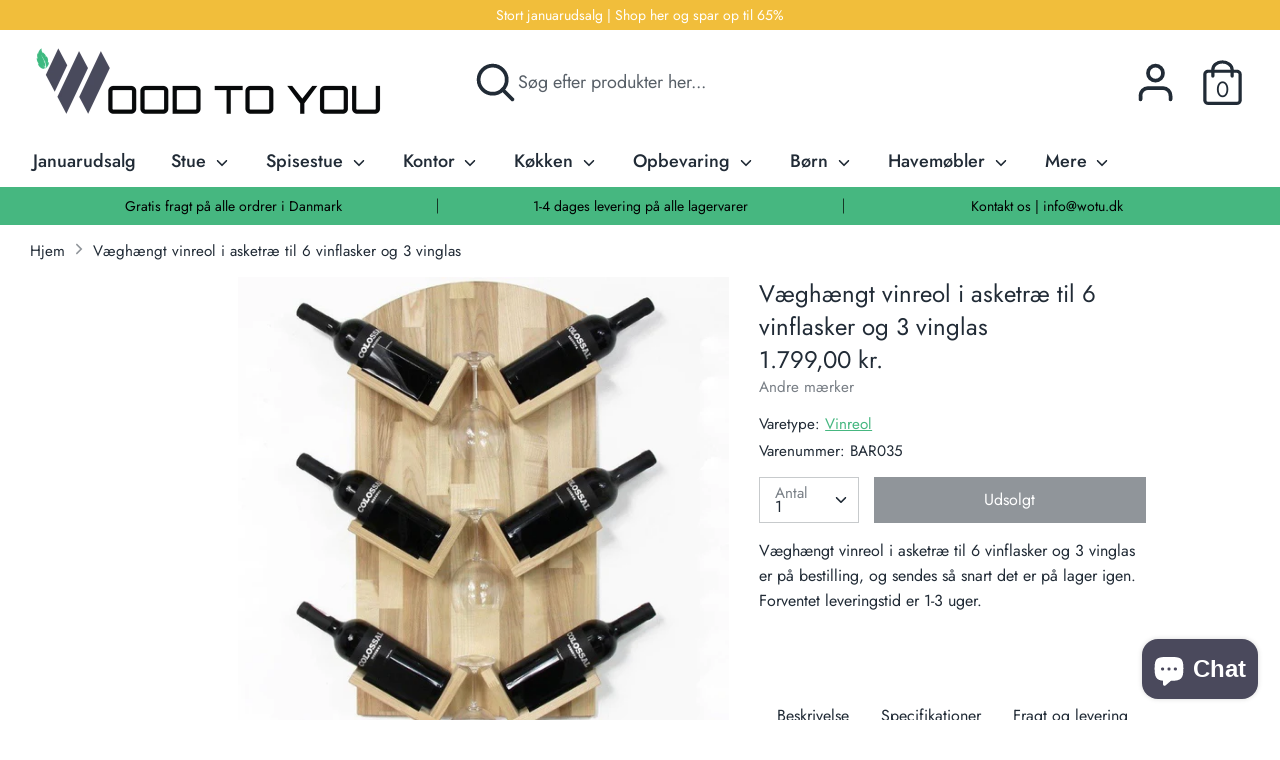

--- FILE ---
content_type: text/html; charset=utf-8
request_url: https://wotu.dk/products/vaeghaengt-vinreol-i-asketrae-til-6-vinflasker-og-3-vinglas
body_size: 40097
content:
<!doctype html>
<html class="no-js supports-no-cookies" lang="da">
<head>


  <!-- Start ProfitMetrics - GA4  - (v1) -->

<script>
  function _pm_executeGtag() {
    const scriptExists = document.querySelector('script[src^="https://www.googletagmanager.com/gtag/js?id="]');

    if (scriptExists) {
      
  window.dataLayer = window.dataLayer || [];
  function gtag(){ dataLayer.push(arguments); }

  gtag('config', 'G-D2MCFT3W23');
  gtag('config', 'G-K30VDY2YJ3');

    } else {
      const script = document.createElement('script');
      script.async = true;
      script.id = 'profitmetrics-ga4-script-G-D2MCFT3W23';
      script.src = 'https://www.googletagmanager.com/gtag/js?id=G-D2MCFT3W23';
      document.head.appendChild(script);

      script.addEventListener('load', function() {
        
  window.dataLayer = window.dataLayer || [];
  function gtag(){ dataLayer.push(arguments); }

  gtag('config', 'G-D2MCFT3W23');
  gtag('config', 'G-K30VDY2YJ3');

      });
    }
  }


  _pm_executeGtag();
</script>

<!-- End ProfitMetrics - GA4  - (v1) -->
  <meta name="facebook-domain-verification" content="0ydmey3p6dat7sqrc68jlf0nbm7ksu" />
  
<!-- TrustBox script -->
<script type="text/javascript" src="//widget.trustpilot.com/bootstrap/v5/tp.widget.bootstrap.min.js" async></script>
<!-- End TrustBox script -->
  
  <!-- Boost v1.1.8 -->
  <meta charset="utf-8">
  <meta http-equiv="X-UA-Compatible" content="IE=edge">
  <meta name="viewport" content="width=device-width,initial-scale=1">
  <meta name="theme-color" content="">
  <link rel="canonical" href="https://wotu.dk/products/vaeghaengt-vinreol-i-asketrae-til-6-vinflasker-og-3-vinglas">

  
    <link rel="shortcut icon" href="//wotu.dk/cdn/shop/files/Wood-To-You-favicon_32x32.png?v=1614317145" type="image/png">
  

  
  <title>
    Væghængt vinreol i asketræ til 6 vinflasker og 3 vinglas
    
    
    
      &ndash; Wood To You
    
  </title>

  
    <meta name="description" content="Køb flot vinreol til 6 flasker vin og 3 vinglas på wotu.dk. Vinholderen er udført i lys asketræ i høj kvalitet. Der kan hænge tre vinflasker i hver side og tre vinglas i midten. Køb vinreol i træ til 6 flasker vin og 3 vinglas her.">
  

  




<meta property="og:site_name" content="Wood To You">
<meta property="og:url" content="https://wotu.dk/products/vaeghaengt-vinreol-i-asketrae-til-6-vinflasker-og-3-vinglas">
<meta property="og:title" content="Væghængt vinreol i asketræ til 6 vinflasker og 3 vinglas">
<meta property="og:type" content="product">
<meta property="og:description" content="Køb flot vinreol til 6 flasker vin og 3 vinglas på wotu.dk. Vinholderen er udført i lys asketræ i høj kvalitet. Der kan hænge tre vinflasker i hver side og tre vinglas i midten. Køb vinreol i træ til 6 flasker vin og 3 vinglas her.">

  <meta property="og:price:amount" content="1.799,00">
  <meta property="og:price:currency" content="DKK">

<meta property="og:image" content="http://wotu.dk/cdn/shop/products/stor-vinreol-i-trae-til-6-flasker-vin_1200x1200.jpg?v=1598818332"><meta property="og:image" content="http://wotu.dk/cdn/shop/products/elegant-vinholder-i-trae_1200x1200.jpg?v=1598818354"><meta property="og:image" content="http://wotu.dk/cdn/shop/products/trae-vinreol-med-plads-til-vinglas_1200x1200.jpg?v=1598818376">
<meta property="og:image:secure_url" content="https://wotu.dk/cdn/shop/products/stor-vinreol-i-trae-til-6-flasker-vin_1200x1200.jpg?v=1598818332"><meta property="og:image:secure_url" content="https://wotu.dk/cdn/shop/products/elegant-vinholder-i-trae_1200x1200.jpg?v=1598818354"><meta property="og:image:secure_url" content="https://wotu.dk/cdn/shop/products/trae-vinreol-med-plads-til-vinglas_1200x1200.jpg?v=1598818376">


  <meta name="twitter:site" content="@https://webshop-maerket.dk/profil/userprofile/Wood%20To%20You.html">

<meta name="twitter:card" content="summary_large_image">
<meta name="twitter:title" content="Væghængt vinreol i asketræ til 6 vinflasker og 3 vinglas">
<meta name="twitter:description" content="Køb flot vinreol til 6 flasker vin og 3 vinglas på wotu.dk. Vinholderen er udført i lys asketræ i høj kvalitet. Der kan hænge tre vinflasker i hver side og tre vinglas i midten. Køb vinreol i træ til 6 flasker vin og 3 vinglas her.">


  <link href="//wotu.dk/cdn/shop/t/5/assets/theme.scss.css?v=36560575775559751491762503338" rel="stylesheet" type="text/css" media="all" />

  <script>
    document.documentElement.className = document.documentElement.className.replace('no-js', 'js');

    window.theme = {
      strings: {
        addToCart: "Tilføj til kurv",
        soldOut: "Udsolgt",
        unavailable: "Ikke Tilgængelig"
      },
      moneyFormat: "\u003cspan class=money\u003e{{amount_with_comma_separator}} kr.\u003c\/span\u003e",
      Currency: {
        shopCurrency: 'DKK',
        defaultCurrency: 'USD',
        default_money_with_currency_format: "{{amount_with_comma_separator}} DKK",
        default_money_format: "{{amount_with_comma_separator}} kr."
      }
    };
  </script>
  <script src="https://my.anyday.io/webshopPriceTag/anyday-price-tag-da-es2015.js" type="module" async></script>

  

  <!--[if (gt IE 9)|!(IE)]><!--><script src="//wotu.dk/cdn/shop/t/5/assets/vendor.js?v=74024315115559103711561456167" defer="defer"></script><!--<![endif]-->
  <!--[if lt IE 9]><script src="//wotu.dk/cdn/shop/t/5/assets/vendor.js?v=74024315115559103711561456167"></script><![endif]-->

  <!--[if (gt IE 9)|!(IE)]><!--><script src="//wotu.dk/cdn/shop/t/5/assets/theme.js?v=169343332162508515861669586107" defer="defer"></script><!--<![endif]-->
  <!--[if lt IE 9]><script src="//wotu.dk/cdn/shop/t/5/assets/theme.js?v=169343332162508515861669586107"></script><![endif]-->

  <script>window.performance && window.performance.mark && window.performance.mark('shopify.content_for_header.start');</script><meta name="google-site-verification" content="6z7RiDyXmPqESud2UtBzrtxZOdIL9-oTi8c4WfJmqgA">
<meta name="google-site-verification" content="6z7RiDyXmPqESud2UtBzrtxZOdIL9-oTi8c4WfJmqgA">
<meta name="facebook-domain-verification" content="t20vfylrc0cpxboq683i53r4y4n9iv">
<meta id="shopify-digital-wallet" name="shopify-digital-wallet" content="/5196309/digital_wallets/dialog">
<link rel="alternate" type="application/json+oembed" href="https://wotu.dk/products/vaeghaengt-vinreol-i-asketrae-til-6-vinflasker-og-3-vinglas.oembed">
<script async="async" src="/checkouts/internal/preloads.js?locale=da-DK"></script>
<script id="shopify-features" type="application/json">{"accessToken":"d313126749186c3d5b5ecd5719b14712","betas":["rich-media-storefront-analytics"],"domain":"wotu.dk","predictiveSearch":true,"shopId":5196309,"locale":"da"}</script>
<script>var Shopify = Shopify || {};
Shopify.shop = "shopiii.myshopify.com";
Shopify.locale = "da";
Shopify.currency = {"active":"DKK","rate":"1.0"};
Shopify.country = "DK";
Shopify.theme = {"name":"Boost","id":73066709105,"schema_name":"Boost","schema_version":"1.1.8","theme_store_id":863,"role":"main"};
Shopify.theme.handle = "null";
Shopify.theme.style = {"id":null,"handle":null};
Shopify.cdnHost = "wotu.dk/cdn";
Shopify.routes = Shopify.routes || {};
Shopify.routes.root = "/";</script>
<script type="module">!function(o){(o.Shopify=o.Shopify||{}).modules=!0}(window);</script>
<script>!function(o){function n(){var o=[];function n(){o.push(Array.prototype.slice.apply(arguments))}return n.q=o,n}var t=o.Shopify=o.Shopify||{};t.loadFeatures=n(),t.autoloadFeatures=n()}(window);</script>
<script id="shop-js-analytics" type="application/json">{"pageType":"product"}</script>
<script defer="defer" async type="module" src="//wotu.dk/cdn/shopifycloud/shop-js/modules/v2/client.init-shop-cart-sync_ByjAFD2B.da.esm.js"></script>
<script defer="defer" async type="module" src="//wotu.dk/cdn/shopifycloud/shop-js/modules/v2/chunk.common_D-UimmQe.esm.js"></script>
<script defer="defer" async type="module" src="//wotu.dk/cdn/shopifycloud/shop-js/modules/v2/chunk.modal_C_zrfWbZ.esm.js"></script>
<script type="module">
  await import("//wotu.dk/cdn/shopifycloud/shop-js/modules/v2/client.init-shop-cart-sync_ByjAFD2B.da.esm.js");
await import("//wotu.dk/cdn/shopifycloud/shop-js/modules/v2/chunk.common_D-UimmQe.esm.js");
await import("//wotu.dk/cdn/shopifycloud/shop-js/modules/v2/chunk.modal_C_zrfWbZ.esm.js");

  window.Shopify.SignInWithShop?.initShopCartSync?.({"fedCMEnabled":true,"windoidEnabled":true});

</script>
<script>(function() {
  var isLoaded = false;
  function asyncLoad() {
    if (isLoaded) return;
    isLoaded = true;
    var urls = ["https:\/\/ecommplugins-scripts.trustpilot.com\/v2.1\/js\/header.js?settings=eyJrZXkiOiIyVEZEbGdMMjJlY1dLMEhhIn0=\u0026shop=shopiii.myshopify.com","https:\/\/ecommplugins-trustboxsettings.trustpilot.com\/shopiii.myshopify.com.js?settings=1718706372931\u0026shop=shopiii.myshopify.com","https:\/\/static2.rapidsearch.dev\/resultpage.js?shop=shopiii.myshopify.com","\/\/cdn.shopify.com\/proxy\/834024b10c8e7e68c0bfe2e6f7e276cd0d868887259839eb503866119625b208\/cdn.shopify.com\/s\/files\/1\/0875\/2064\/files\/easystock-storefront-0.10.17.min.js?shop=shopiii.myshopify.com\u0026sp-cache-control=cHVibGljLCBtYXgtYWdlPTkwMA","https:\/\/widget.trustpilot.com\/bootstrap\/v5\/tp.widget.sync.bootstrap.min.js?shop=shopiii.myshopify.com","https:\/\/ecommplugins-scripts.trustpilot.com\/v2.1\/js\/header.min.js?settings=eyJrZXkiOiIyVEZEbGdMMjJlY1dLMEhhIiwicyI6Im5vbmUifQ==\u0026shop=shopiii.myshopify.com","https:\/\/ecommplugins-scripts.trustpilot.com\/v2.1\/js\/header.min.js?settings=eyJrZXkiOiIyVEZEbGdMMjJlY1dLMEhhIiwicyI6Im5vbmUifQ==\u0026shop=shopiii.myshopify.com","https:\/\/ecommplugins-scripts.trustpilot.com\/v2.1\/js\/header.min.js?settings=eyJrZXkiOiIyVEZEbGdMMjJlY1dLMEhhIiwicyI6Im5vbmUifQ==\u0026shop=shopiii.myshopify.com","https:\/\/ecommplugins-scripts.trustpilot.com\/v2.1\/js\/header.min.js?settings=eyJrZXkiOiIyVEZEbGdMMjJlY1dLMEhhIiwicyI6Im5vbmUifQ==\u0026shop=shopiii.myshopify.com","https:\/\/cdn1.profitmetrics.io\/0745CA4E24106E5A\/shopify-bundle.js?shop=shopiii.myshopify.com"];
    for (var i = 0; i < urls.length; i++) {
      var s = document.createElement('script');
      s.type = 'text/javascript';
      s.async = true;
      s.src = urls[i];
      var x = document.getElementsByTagName('script')[0];
      x.parentNode.insertBefore(s, x);
    }
  };
  if(window.attachEvent) {
    window.attachEvent('onload', asyncLoad);
  } else {
    window.addEventListener('load', asyncLoad, false);
  }
})();</script>
<script id="__st">var __st={"a":5196309,"offset":3600,"reqid":"a6b2762f-54e5-46a2-afad-6855f8b499c8-1769244932","pageurl":"wotu.dk\/products\/vaeghaengt-vinreol-i-asketrae-til-6-vinflasker-og-3-vinglas","u":"35004d736c23","p":"product","rtyp":"product","rid":4563947421809};</script>
<script>window.ShopifyPaypalV4VisibilityTracking = true;</script>
<script id="captcha-bootstrap">!function(){'use strict';const t='contact',e='account',n='new_comment',o=[[t,t],['blogs',n],['comments',n],[t,'customer']],c=[[e,'customer_login'],[e,'guest_login'],[e,'recover_customer_password'],[e,'create_customer']],r=t=>t.map((([t,e])=>`form[action*='/${t}']:not([data-nocaptcha='true']) input[name='form_type'][value='${e}']`)).join(','),a=t=>()=>t?[...document.querySelectorAll(t)].map((t=>t.form)):[];function s(){const t=[...o],e=r(t);return a(e)}const i='password',u='form_key',d=['recaptcha-v3-token','g-recaptcha-response','h-captcha-response',i],f=()=>{try{return window.sessionStorage}catch{return}},m='__shopify_v',_=t=>t.elements[u];function p(t,e,n=!1){try{const o=window.sessionStorage,c=JSON.parse(o.getItem(e)),{data:r}=function(t){const{data:e,action:n}=t;return t[m]||n?{data:e,action:n}:{data:t,action:n}}(c);for(const[e,n]of Object.entries(r))t.elements[e]&&(t.elements[e].value=n);n&&o.removeItem(e)}catch(o){console.error('form repopulation failed',{error:o})}}const l='form_type',E='cptcha';function T(t){t.dataset[E]=!0}const w=window,h=w.document,L='Shopify',v='ce_forms',y='captcha';let A=!1;((t,e)=>{const n=(g='f06e6c50-85a8-45c8-87d0-21a2b65856fe',I='https://cdn.shopify.com/shopifycloud/storefront-forms-hcaptcha/ce_storefront_forms_captcha_hcaptcha.v1.5.2.iife.js',D={infoText:'Beskyttet af hCaptcha',privacyText:'Beskyttelse af persondata',termsText:'Vilkår'},(t,e,n)=>{const o=w[L][v],c=o.bindForm;if(c)return c(t,g,e,D).then(n);var r;o.q.push([[t,g,e,D],n]),r=I,A||(h.body.append(Object.assign(h.createElement('script'),{id:'captcha-provider',async:!0,src:r})),A=!0)});var g,I,D;w[L]=w[L]||{},w[L][v]=w[L][v]||{},w[L][v].q=[],w[L][y]=w[L][y]||{},w[L][y].protect=function(t,e){n(t,void 0,e),T(t)},Object.freeze(w[L][y]),function(t,e,n,w,h,L){const[v,y,A,g]=function(t,e,n){const i=e?o:[],u=t?c:[],d=[...i,...u],f=r(d),m=r(i),_=r(d.filter((([t,e])=>n.includes(e))));return[a(f),a(m),a(_),s()]}(w,h,L),I=t=>{const e=t.target;return e instanceof HTMLFormElement?e:e&&e.form},D=t=>v().includes(t);t.addEventListener('submit',(t=>{const e=I(t);if(!e)return;const n=D(e)&&!e.dataset.hcaptchaBound&&!e.dataset.recaptchaBound,o=_(e),c=g().includes(e)&&(!o||!o.value);(n||c)&&t.preventDefault(),c&&!n&&(function(t){try{if(!f())return;!function(t){const e=f();if(!e)return;const n=_(t);if(!n)return;const o=n.value;o&&e.removeItem(o)}(t);const e=Array.from(Array(32),(()=>Math.random().toString(36)[2])).join('');!function(t,e){_(t)||t.append(Object.assign(document.createElement('input'),{type:'hidden',name:u})),t.elements[u].value=e}(t,e),function(t,e){const n=f();if(!n)return;const o=[...t.querySelectorAll(`input[type='${i}']`)].map((({name:t})=>t)),c=[...d,...o],r={};for(const[a,s]of new FormData(t).entries())c.includes(a)||(r[a]=s);n.setItem(e,JSON.stringify({[m]:1,action:t.action,data:r}))}(t,e)}catch(e){console.error('failed to persist form',e)}}(e),e.submit())}));const S=(t,e)=>{t&&!t.dataset[E]&&(n(t,e.some((e=>e===t))),T(t))};for(const o of['focusin','change'])t.addEventListener(o,(t=>{const e=I(t);D(e)&&S(e,y())}));const B=e.get('form_key'),M=e.get(l),P=B&&M;t.addEventListener('DOMContentLoaded',(()=>{const t=y();if(P)for(const e of t)e.elements[l].value===M&&p(e,B);[...new Set([...A(),...v().filter((t=>'true'===t.dataset.shopifyCaptcha))])].forEach((e=>S(e,t)))}))}(h,new URLSearchParams(w.location.search),n,t,e,['guest_login'])})(!0,!0)}();</script>
<script integrity="sha256-4kQ18oKyAcykRKYeNunJcIwy7WH5gtpwJnB7kiuLZ1E=" data-source-attribution="shopify.loadfeatures" defer="defer" src="//wotu.dk/cdn/shopifycloud/storefront/assets/storefront/load_feature-a0a9edcb.js" crossorigin="anonymous"></script>
<script data-source-attribution="shopify.dynamic_checkout.dynamic.init">var Shopify=Shopify||{};Shopify.PaymentButton=Shopify.PaymentButton||{isStorefrontPortableWallets:!0,init:function(){window.Shopify.PaymentButton.init=function(){};var t=document.createElement("script");t.src="https://wotu.dk/cdn/shopifycloud/portable-wallets/latest/portable-wallets.da.js",t.type="module",document.head.appendChild(t)}};
</script>
<script data-source-attribution="shopify.dynamic_checkout.buyer_consent">
  function portableWalletsHideBuyerConsent(e){var t=document.getElementById("shopify-buyer-consent"),n=document.getElementById("shopify-subscription-policy-button");t&&n&&(t.classList.add("hidden"),t.setAttribute("aria-hidden","true"),n.removeEventListener("click",e))}function portableWalletsShowBuyerConsent(e){var t=document.getElementById("shopify-buyer-consent"),n=document.getElementById("shopify-subscription-policy-button");t&&n&&(t.classList.remove("hidden"),t.removeAttribute("aria-hidden"),n.addEventListener("click",e))}window.Shopify?.PaymentButton&&(window.Shopify.PaymentButton.hideBuyerConsent=portableWalletsHideBuyerConsent,window.Shopify.PaymentButton.showBuyerConsent=portableWalletsShowBuyerConsent);
</script>
<script data-source-attribution="shopify.dynamic_checkout.cart.bootstrap">document.addEventListener("DOMContentLoaded",(function(){function t(){return document.querySelector("shopify-accelerated-checkout-cart, shopify-accelerated-checkout")}if(t())Shopify.PaymentButton.init();else{new MutationObserver((function(e,n){t()&&(Shopify.PaymentButton.init(),n.disconnect())})).observe(document.body,{childList:!0,subtree:!0})}}));
</script>

<script>window.performance && window.performance.mark && window.performance.mark('shopify.content_for_header.end');</script>

  
      


  <script type="text/javascript">
    window.RapidSearchAdmin = false;
  </script>


<!-- BEGIN app block: shopify://apps/rt-terms-and-conditions-box/blocks/app-embed/17661ca5-aeea-41b9-8091-d8f7233e8b22 --><script type='text/javascript'>
  window.roarJs = window.roarJs || {};
      roarJs.LegalConfig = {
          metafields: {
          shop: "shopiii.myshopify.com",
          settings: {"enabled":"1","param":{"message":"Jeg accepterer handelsbetingelserne. {link}","error_message":"Du skal acceptere handelsbetingelserne, før du kan fortsætte.","error_display":"after","greeting":{"enabled":"0","message":"Please agree to the T\u0026C before purchasing!","delay":"1"},"link_order":["link"],"links":{"link":{"label":"Læs dem her.","target":"popup","url":"https:\/\/wotu.dk\/pages\/handelsbetingelser","policy":"terms-of-service"}},"force_enabled":"0","optional":"0","optional_message_enabled":"0","optional_message_value":"Thank you! The page will be moved to the checkout page.","optional_checkbox_hidden":"0","time_enabled":"0","time_label":"Agreed to the Terms and Conditions on","checkbox":"2"},"popup":{"title":"Handelsbetingelser","width":"600","button":"Process to Checkout","icon_color":"#31e13d"},"style":{"checkbox":{"size":"24","color":"#1cce30"},"message":{"font":"inherit","size":"16","customized":{"enabled":"1","color":"#212b36","accent":"#0075ff","error":"#de3618"},"align":"inherit","padding":{"top":"0","right":"0","bottom":"15","left":"0"}}},"only1":"true","installer":{"73066709105":{"cart":{"selector":"#shopify-section-cart-template SECTION.cart DIV.container DIV.large-row.cart-finish DIV.small-row INPUT.btn.cart-submit.rale-checkout--invisible","position":"before"},"minicart":null,"product":null}}},
          moneyFormat: "\u003cspan class=money\u003e{{amount_with_comma_separator}} kr.\u003c\/span\u003e"
      }
  }
</script>
<script src='https://cdn.shopify.com/extensions/019a2c75-764c-7925-b253-e24466484d41/legal-7/assets/legal.js' defer></script>


<!-- END app block --><!-- BEGIN app block: shopify://apps/klaviyo-email-marketing-sms/blocks/klaviyo-onsite-embed/2632fe16-c075-4321-a88b-50b567f42507 -->












  <script async src="https://static.klaviyo.com/onsite/js/WCirKM/klaviyo.js?company_id=WCirKM"></script>
  <script>!function(){if(!window.klaviyo){window._klOnsite=window._klOnsite||[];try{window.klaviyo=new Proxy({},{get:function(n,i){return"push"===i?function(){var n;(n=window._klOnsite).push.apply(n,arguments)}:function(){for(var n=arguments.length,o=new Array(n),w=0;w<n;w++)o[w]=arguments[w];var t="function"==typeof o[o.length-1]?o.pop():void 0,e=new Promise((function(n){window._klOnsite.push([i].concat(o,[function(i){t&&t(i),n(i)}]))}));return e}}})}catch(n){window.klaviyo=window.klaviyo||[],window.klaviyo.push=function(){var n;(n=window._klOnsite).push.apply(n,arguments)}}}}();</script>

  
    <script id="viewed_product">
      if (item == null) {
        var _learnq = _learnq || [];

        var MetafieldReviews = null
        var MetafieldYotpoRating = null
        var MetafieldYotpoCount = null
        var MetafieldLooxRating = null
        var MetafieldLooxCount = null
        var okendoProduct = null
        var okendoProductReviewCount = null
        var okendoProductReviewAverageValue = null
        try {
          // The following fields are used for Customer Hub recently viewed in order to add reviews.
          // This information is not part of __kla_viewed. Instead, it is part of __kla_viewed_reviewed_items
          MetafieldReviews = {};
          MetafieldYotpoRating = null
          MetafieldYotpoCount = null
          MetafieldLooxRating = null
          MetafieldLooxCount = null

          okendoProduct = null
          // If the okendo metafield is not legacy, it will error, which then requires the new json formatted data
          if (okendoProduct && 'error' in okendoProduct) {
            okendoProduct = null
          }
          okendoProductReviewCount = okendoProduct ? okendoProduct.reviewCount : null
          okendoProductReviewAverageValue = okendoProduct ? okendoProduct.reviewAverageValue : null
        } catch (error) {
          console.error('Error in Klaviyo onsite reviews tracking:', error);
        }

        var item = {
          Name: "Væghængt vinreol i asketræ til 6 vinflasker og 3 vinglas",
          ProductID: 4563947421809,
          Categories: ["Andre mærker","Mest købte","Vinreoler i træ"],
          ImageURL: "https://wotu.dk/cdn/shop/products/stor-vinreol-i-trae-til-6-flasker-vin_grande.jpg?v=1598818332",
          URL: "https://wotu.dk/products/vaeghaengt-vinreol-i-asketrae-til-6-vinflasker-og-3-vinglas",
          Brand: "Andre mærker",
          Price: "1.799,00 kr.",
          Value: "1.799,00",
          CompareAtPrice: "0,00 kr."
        };
        _learnq.push(['track', 'Viewed Product', item]);
        _learnq.push(['trackViewedItem', {
          Title: item.Name,
          ItemId: item.ProductID,
          Categories: item.Categories,
          ImageUrl: item.ImageURL,
          Url: item.URL,
          Metadata: {
            Brand: item.Brand,
            Price: item.Price,
            Value: item.Value,
            CompareAtPrice: item.CompareAtPrice
          },
          metafields:{
            reviews: MetafieldReviews,
            yotpo:{
              rating: MetafieldYotpoRating,
              count: MetafieldYotpoCount,
            },
            loox:{
              rating: MetafieldLooxRating,
              count: MetafieldLooxCount,
            },
            okendo: {
              rating: okendoProductReviewAverageValue,
              count: okendoProductReviewCount,
            }
          }
        }]);
      }
    </script>
  




  <script>
    window.klaviyoReviewsProductDesignMode = false
  </script>







<!-- END app block --><!-- BEGIN app block: shopify://apps/consentik-cookie/blocks/omega-cookies-notification/13cba824-a338-452e-9b8e-c83046a79f21 --><script type="text/javascript" src="https://cdn.shopify.com/extensions/019be9ec-b9a8-7c3e-b97f-2c7a1b58d8bf/consentik-ex-202601231515/assets/jQueryOT.min.js" defer></script>

<script>
    window.otCKAppData = {};
    var otCKRequestDataInfo = {};
    var otCKRootLink = '';
    var otCKSettings = {};
    window.OCBCookies = []
    window.OCBCategories = []
    window['otkConsent'] = window['otkConsent'] || {};
    window.otJQuerySource = "https://cdn.shopify.com/extensions/019be9ec-b9a8-7c3e-b97f-2c7a1b58d8bf/consentik-ex-202601231515/assets/jQueryOT.min.js"
</script>



    <script>
        console.log('UN ACTIVE CROSS', 0)
        function __remvoveCookie(name) {
            document.cookie = name + '=; expires=Thu, 01 Jan 1970 00:00:00 UTC; path=/;';
        }

        __remvoveCookie('__cross_accepted');
    </script>




    <script>
        otCKRequestDataInfo = {"isGoogleLogged":false,"requiredLoginText":"Please login to request","requestSendingText":"Request sending...","requestSentText":"Request sent"};
    </script>


    <script>
        let otCKEnableDebugger = 0;
    </script>




    <script>
        window.cstCookiesData = {"rootLink":"https://apps.consentik.com/consentik","cookies":[{"id":13299322,"cookie_status":true,"cookie_name":"_ab","cookie_description":"Used in connection with access to admin.","category_id":37074,"platform":"Shopify","domain":"shopify.com","retention_period":"session","privacy_link":null,"wildcard":false,"expired_time":"session","type":null},{"id":13299323,"cookie_status":true,"cookie_name":"_secure_session_id","cookie_description":"Used in connection with navigation through a storefront.\r\n","category_id":37074,"platform":"Shopify","domain":"shopify.com","retention_period":"session","privacy_link":null,"wildcard":false,"expired_time":"session","type":null},{"id":13299324,"cookie_status":true,"cookie_name":"Cart","cookie_description":"Used in connection with shopping cart.\r\n","category_id":37074,"platform":"Shopify","domain":"shopify.com","retention_period":"14 days","privacy_link":null,"wildcard":false,"expired_time":"14 days","type":null},{"id":13299325,"cookie_status":true,"cookie_name":"cart_currency","cookie_description":"Used in connection with shopping cart.\r\n","category_id":37074,"platform":"Shopify","domain":"shopify.com","retention_period":"14 days","privacy_link":null,"wildcard":false,"expired_time":"14 days","type":null},{"id":13299326,"cookie_status":true,"cookie_name":"cart_sig","cookie_description":"Used in connection with checkout.\r\n","category_id":37074,"platform":"Shopify","domain":"shopify.com","retention_period":"14 days","privacy_link":null,"wildcard":false,"expired_time":"14 days","type":null},{"id":13299327,"cookie_status":true,"cookie_name":"cart_ts","cookie_description":"Used in connection with checkout.\r\n","category_id":37074,"platform":"Shopify","domain":"shopify.com","retention_period":"14 days","privacy_link":null,"wildcard":false,"expired_time":"14 days","type":null},{"id":13299328,"cookie_status":true,"cookie_name":"cart_ver","cookie_description":"Used in connection with shopping cart.\r\n","category_id":37074,"platform":"Shopify","domain":"","retention_period":"2 weeks","privacy_link":null,"wildcard":false,"expired_time":"2 weeks","type":null},{"id":13299329,"cookie_status":true,"cookie_name":"checkout","cookie_description":"Påkrævet for at hjemmesiden kan fungere","category_id":37074,"platform":null,"domain":null,"retention_period":null,"privacy_link":null,"wildcard":false,"expired_time":null,"type":null},{"id":13299330,"cookie_status":true,"cookie_name":"checkout_token","cookie_description":"Used in connection with checkout.\r\n","category_id":37074,"platform":"Shopify","domain":"shopify.com","retention_period":"14 days","privacy_link":null,"wildcard":false,"expired_time":"14 days","type":null},{"id":13299331,"cookie_status":true,"cookie_name":"cookietest","cookie_description":"Påkrævet for at hjemmesiden kan fungere","category_id":37074,"platform":null,"domain":null,"retention_period":null,"privacy_link":null,"wildcard":false,"expired_time":null,"type":null},{"id":13299332,"cookie_status":true,"cookie_name":"master_device_id","cookie_description":"Påkrævet for at hjemmesiden kan fungere","category_id":37074,"platform":null,"domain":null,"retention_period":null,"privacy_link":null,"wildcard":false,"expired_time":null,"type":null},{"id":13299333,"cookie_status":true,"cookie_name":"previous_checkout_token","cookie_description":"Påkrævet for at hjemmesiden kan fungere","category_id":37074,"platform":null,"domain":null,"retention_period":null,"privacy_link":null,"wildcard":false,"expired_time":null,"type":null},{"id":13299334,"cookie_status":true,"cookie_name":"previous_step","cookie_description":"Påkrævet for at hjemmesiden kan fungere","category_id":37074,"platform":null,"domain":null,"retention_period":null,"privacy_link":null,"wildcard":false,"expired_time":null,"type":null},{"id":13299335,"cookie_status":true,"cookie_name":"remember_me","cookie_description":"Påkrævet for at hjemmesiden kan fungere","category_id":37074,"platform":null,"domain":null,"retention_period":null,"privacy_link":null,"wildcard":false,"expired_time":null,"type":null},{"id":13299336,"cookie_status":true,"cookie_name":"Secret","cookie_description":"Used in connection with checkout.\r\n","category_id":37074,"platform":"Shopify","domain":"shopify.com","retention_period":"14 days","privacy_link":null,"wildcard":false,"expired_time":"14 days","type":null},{"id":13299337,"cookie_status":true,"cookie_name":"Secure_customer_sig","cookie_description":"Used in connection with customer login.\r\n","category_id":37074,"platform":"Shopify","domain":"shopify.com","retention_period":"2 years","privacy_link":null,"wildcard":false,"expired_time":"2 years","type":null},{"id":13299338,"cookie_status":true,"cookie_name":"storefront_digest","cookie_description":"Used in connection with customer login.\r\n","category_id":37074,"platform":"Shopify","domain":"shopify.com","retention_period":"2 years","privacy_link":null,"wildcard":false,"expired_time":"2 years","type":null},{"id":13299339,"cookie_status":true,"cookie_name":"_shopify_country","cookie_description":"For shops where pricing currency/country set from GeoIP, that cookie stores the country we've detected. This cookie helps avoid doing GeoIP lookups after the first request.","category_id":37074,"platform":"Shopify","domain":"","retention_period":"session","privacy_link":null,"wildcard":false,"expired_time":"session","type":null},{"id":13299340,"cookie_status":true,"cookie_name":"_shopify_m","cookie_description":"Påkrævet for at hjemmesiden kan fungere","category_id":37074,"platform":null,"domain":null,"retention_period":null,"privacy_link":null,"wildcard":false,"expired_time":null,"type":null},{"id":13299341,"cookie_status":true,"cookie_name":"_shopify_tm","cookie_description":"Påkrævet for at hjemmesiden kan fungere","category_id":37074,"platform":null,"domain":null,"retention_period":null,"privacy_link":null,"wildcard":false,"expired_time":null,"type":null},{"id":13299342,"cookie_status":true,"cookie_name":"_shopify_tw","cookie_description":"Påkrævet for at hjemmesiden kan fungere","category_id":37074,"platform":null,"domain":null,"retention_period":null,"privacy_link":null,"wildcard":false,"expired_time":null,"type":null},{"id":13299343,"cookie_status":true,"cookie_name":"_storefront_u","cookie_description":"Påkrævet for at hjemmesiden kan fungere","category_id":37074,"platform":null,"domain":null,"retention_period":null,"privacy_link":null,"wildcard":false,"expired_time":null,"type":null},{"id":13299344,"cookie_status":true,"cookie_name":"_tracking_consent","cookie_description":"Tracking preferences.\r\n","category_id":37074,"platform":"Shopify","domain":"shopify.com","retention_period":"2 years","privacy_link":null,"wildcard":false,"expired_time":"2 years","type":null},{"id":13299345,"cookie_status":true,"cookie_name":"tracked_start_checkout","cookie_description":"Utilizzato in connessione con il checkout.","category_id":37074,"platform":"Shopify","domain":"shopify.com","retention_period":"2 years","privacy_link":null,"wildcard":false,"expired_time":"2 years","type":null},{"id":13299346,"cookie_status":true,"cookie_name":"_Brochure_session","cookie_description":"Used in connection with browsing through site.\r\n","category_id":37074,"platform":"Shopify","domain":"shopify.com","retention_period":"2 years","privacy_link":null,"wildcard":false,"expired_time":"2 years","type":null},{"id":13299347,"cookie_status":true,"cookie_name":"identity_state","cookie_description":"Påkrævet for at hjemmesiden kan fungere","category_id":37074,"platform":null,"domain":null,"retention_period":null,"privacy_link":null,"wildcard":false,"expired_time":null,"type":null},{"id":13299348,"cookie_status":true,"cookie_name":"identity_state_<<id>>","cookie_description":"Påkrævet for at hjemmesiden kan fungere","category_id":37074,"platform":null,"domain":null,"retention_period":null,"privacy_link":null,"wildcard":false,"expired_time":null,"type":null},{"id":13299349,"cookie_status":true,"cookie_name":"identity_customer_account_number","cookie_description":"Påkrævet for at hjemmesiden kan fungere","category_id":37074,"platform":null,"domain":null,"retention_period":null,"privacy_link":null,"wildcard":false,"expired_time":null,"type":null},{"id":13299350,"cookie_status":true,"cookie_name":"_customer_account_shop_sessions","cookie_description":"Påkrævet for at hjemmesiden kan fungere","category_id":37074,"platform":null,"domain":null,"retention_period":null,"privacy_link":null,"wildcard":false,"expired_time":null,"type":null},{"id":13299351,"cookie_status":true,"cookie_name":"_secure_account_session_id","cookie_description":"Påkrævet for at hjemmesiden kan fungere","category_id":37074,"platform":null,"domain":null,"retention_period":null,"privacy_link":null,"wildcard":false,"expired_time":null,"type":null},{"id":13299352,"cookie_status":true,"cookie_name":"_cmp_a","cookie_description":"Used for managing customer privacy settings.","category_id":37074,"platform":"Shopify","domain":"","retention_period":"1 day","privacy_link":null,"wildcard":false,"expired_time":"1 day","type":null},{"id":13299353,"cookie_status":true,"cookie_name":"c","cookie_description":"Used in connection with checkout.","category_id":37074,"platform":"Adform","domain":"adform.net (3rd party)","retention_period":"60 days till 3650 days","privacy_link":null,"wildcard":false,"expired_time":"60 days till 3650 days","type":null},{"id":13299354,"cookie_status":true,"cookie_name":"customer_account_locale","cookie_description":"Påkrævet for at hjemmesiden kan fungere","category_id":37074,"platform":null,"domain":null,"retention_period":null,"privacy_link":null,"wildcard":false,"expired_time":null,"type":null},{"id":13299355,"cookie_status":true,"cookie_name":"dynamic_checkout_shown_on_cart","cookie_description":"Dient der Shop-Funktionalität, um den Einkauf und die Bezahlfunktion zu gewährleisten.","category_id":37074,"platform":"Shopify","domain":"shopify.com","retention_period":"30 minutes","privacy_link":null,"wildcard":false,"expired_time":"30 minutes","type":null},{"id":13299356,"cookie_status":true,"cookie_name":"hide_shopify_pay_for_checkout","cookie_description":"Påkrævet for at hjemmesiden kan fungere","category_id":37074,"platform":null,"domain":null,"retention_period":null,"privacy_link":null,"wildcard":false,"expired_time":null,"type":null},{"id":13299357,"cookie_status":true,"cookie_name":"keep_alive","cookie_description":"Used in connection with buyer localization.","category_id":37074,"platform":"Shopify","domain":"shopify.com","retention_period":"14 weeks","privacy_link":null,"wildcard":false,"expired_time":"14 weeks","type":null},{"id":13299358,"cookie_status":true,"cookie_name":"discount_code","cookie_description":"Påkrævet for at hjemmesiden kan fungere","category_id":37074,"platform":null,"domain":null,"retention_period":null,"privacy_link":null,"wildcard":false,"expired_time":null,"type":null},{"id":13299359,"cookie_status":true,"cookie_name":"shopify_pay","cookie_description":"Påkrævet for at hjemmesiden kan fungere","category_id":37074,"platform":null,"domain":null,"retention_period":null,"privacy_link":null,"wildcard":false,"expired_time":null,"type":null},{"id":13299360,"cookie_status":true,"cookie_name":"shopify_pay_redirect","cookie_description":"Used in connection with checkout.","category_id":37074,"platform":"Shopify","domain":"shopify.com","retention_period":"30 minutes, 3w or 1y depending on value","privacy_link":null,"wildcard":false,"expired_time":"30 minutes, 3w or 1y depending on value","type":null},{"id":13299361,"cookie_status":true,"cookie_name":"shop_pay_accelerated","cookie_description":"Påkrævet for at hjemmesiden kan fungere","category_id":37074,"platform":null,"domain":null,"retention_period":null,"privacy_link":null,"wildcard":false,"expired_time":null,"type":null},{"id":13299362,"cookie_status":true,"cookie_name":"source_name","cookie_description":"Påkrævet for at hjemmesiden kan fungere","category_id":37074,"platform":null,"domain":null,"retention_period":null,"privacy_link":null,"wildcard":false,"expired_time":null,"type":null},{"id":13299363,"cookie_status":true,"cookie_name":"checkout_session_lookup","cookie_description":"Used in connection with checkout.","category_id":37074,"platform":"Shopify","domain":"","retention_period":"3 weeks","privacy_link":null,"wildcard":false,"expired_time":"3 weeks","type":null},{"id":13299364,"cookie_status":true,"cookie_name":"checkout_prefill","cookie_description":"Påkrævet for at hjemmesiden kan fungere","category_id":37074,"platform":null,"domain":null,"retention_period":null,"privacy_link":null,"wildcard":false,"expired_time":null,"type":null},{"id":13299365,"cookie_status":true,"cookie_name":"checkout_queue_token","cookie_description":"Påkrævet for at hjemmesiden kan fungere","category_id":37074,"platform":null,"domain":null,"retention_period":null,"privacy_link":null,"wildcard":false,"expired_time":null,"type":null},{"id":13299366,"cookie_status":true,"cookie_name":"checkout_queue_checkout_token","cookie_description":"Påkrævet for at hjemmesiden kan fungere","category_id":37074,"platform":null,"domain":null,"retention_period":null,"privacy_link":null,"wildcard":false,"expired_time":null,"type":null},{"id":13299367,"cookie_status":true,"cookie_name":"checkout_worker_session","cookie_description":"Påkrævet for at hjemmesiden kan fungere","category_id":37074,"platform":null,"domain":null,"retention_period":null,"privacy_link":null,"wildcard":false,"expired_time":null,"type":null},{"id":13299368,"cookie_status":true,"cookie_name":"checkout_session_token","cookie_description":"Used in connection with checkout.","category_id":37074,"platform":"Shopify","domain":"","retention_period":"3 weeks","privacy_link":null,"wildcard":false,"expired_time":"3 weeks","type":null},{"id":13299369,"cookie_status":true,"cookie_name":"order","cookie_description":"Påkrævet for at hjemmesiden kan fungere","category_id":37074,"platform":null,"domain":null,"retention_period":null,"privacy_link":null,"wildcard":false,"expired_time":null,"type":null},{"id":13299370,"cookie_status":true,"cookie_name":"identity-state","cookie_description":"Påkrævet for at hjemmesiden kan fungere","category_id":37074,"platform":null,"domain":null,"retention_period":null,"privacy_link":null,"wildcard":false,"expired_time":null,"type":null},{"id":13299371,"cookie_status":true,"cookie_name":"card_update_verification_id","cookie_description":"Påkrævet for at hjemmesiden kan fungere","category_id":37074,"platform":null,"domain":null,"retention_period":null,"privacy_link":null,"wildcard":false,"expired_time":null,"type":null},{"id":13299372,"cookie_status":true,"cookie_name":"customer_account_new_login","cookie_description":"Påkrævet for at hjemmesiden kan fungere","category_id":37074,"platform":null,"domain":null,"retention_period":null,"privacy_link":null,"wildcard":false,"expired_time":null,"type":null},{"id":13299373,"cookie_status":true,"cookie_name":"customer_account_preview","cookie_description":"Påkrævet for at hjemmesiden kan fungere","category_id":37074,"platform":null,"domain":null,"retention_period":null,"privacy_link":null,"wildcard":false,"expired_time":null,"type":null},{"id":13299374,"cookie_status":true,"cookie_name":"customer_payment_method","cookie_description":"Påkrævet for at hjemmesiden kan fungere","category_id":37074,"platform":null,"domain":null,"retention_period":null,"privacy_link":null,"wildcard":false,"expired_time":null,"type":null},{"id":13299375,"cookie_status":true,"cookie_name":"customer_shop_pay_agreement","cookie_description":"Påkrævet for at hjemmesiden kan fungere","category_id":37074,"platform":null,"domain":null,"retention_period":null,"privacy_link":null,"wildcard":false,"expired_time":null,"type":null},{"id":13299376,"cookie_status":true,"cookie_name":"pay_update_intent_id","cookie_description":"Påkrævet for at hjemmesiden kan fungere","category_id":37074,"platform":null,"domain":null,"retention_period":null,"privacy_link":null,"wildcard":false,"expired_time":null,"type":null},{"id":13299377,"cookie_status":true,"cookie_name":"localization","cookie_description":"Für die Lokalisierung und Bereitstellung lokaler Informationen. (z. B. Währung, Shop-Sprache)","category_id":37074,"platform":"Shopify","domain":"","retention_period":"2 weeks","privacy_link":null,"wildcard":false,"expired_time":"2 weeks","type":null},{"id":13299378,"cookie_status":true,"cookie_name":"profile_preview_token","cookie_description":"Påkrævet for at hjemmesiden kan fungere","category_id":37074,"platform":null,"domain":null,"retention_period":null,"privacy_link":null,"wildcard":false,"expired_time":null,"type":null},{"id":13299379,"cookie_status":true,"cookie_name":"login_with_shop_finalize","cookie_description":"Påkrævet for at hjemmesiden kan fungere","category_id":37074,"platform":null,"domain":null,"retention_period":null,"privacy_link":null,"wildcard":false,"expired_time":null,"type":null},{"id":13299380,"cookie_status":true,"cookie_name":"preview_theme","cookie_description":"Påkrævet for at hjemmesiden kan fungere","category_id":37074,"platform":null,"domain":null,"retention_period":null,"privacy_link":null,"wildcard":false,"expired_time":null,"type":null},{"id":13299381,"cookie_status":true,"cookie_name":"shopify-editor-unconfirmed-settings","cookie_description":"Påkrævet for at hjemmesiden kan fungere","category_id":37074,"platform":null,"domain":null,"retention_period":null,"privacy_link":null,"wildcard":false,"expired_time":null,"type":null},{"id":13299382,"cookie_status":true,"cookie_name":"wpm-test-cookie","cookie_description":"Påkrævet for at hjemmesiden kan fungere","category_id":37074,"platform":null,"domain":null,"retention_period":null,"privacy_link":null,"wildcard":false,"expired_time":null,"type":null},{"id":13299383,"cookie_status":true,"cookie_name":"_landing_page","cookie_description":"Track landing pages.\r\n","category_id":37077,"platform":"Shopify","domain":"shopify.com","retention_period":"2 years","privacy_link":null,"wildcard":false,"expired_time":"2 years","type":null},{"id":13299384,"cookie_status":true,"cookie_name":"_orig_referrer","cookie_description":"Track landing pages.\r\n","category_id":37077,"platform":"Shopify","domain":"shopify.com","retention_period":"2 years","privacy_link":null,"wildcard":false,"expired_time":"2 years","type":null},{"id":13299385,"cookie_status":true,"cookie_name":"_s","cookie_description":"Shopify analytics.\r\n","category_id":37077,"platform":"Shopify","domain":"shopify.com","retention_period":"2 years","privacy_link":null,"wildcard":false,"expired_time":"2 years","type":null},{"id":13299386,"cookie_status":true,"cookie_name":"_shopify_d","cookie_description":"Hjemmeside sporing","category_id":37077,"platform":null,"domain":null,"retention_period":null,"privacy_link":null,"wildcard":false,"expired_time":null,"type":null},{"id":13299387,"cookie_status":true,"cookie_name":"_shopify_fs","cookie_description":"Shopify analytics.\r\n","category_id":37077,"platform":"Shopify","domain":"shopify.com","retention_period":"2 years","privacy_link":null,"wildcard":false,"expired_time":"2 years","type":null},{"id":13299388,"cookie_status":true,"cookie_name":"_shopify_s","cookie_description":"Shopify analytics.\r\n","category_id":37077,"platform":"Shopify","domain":"shopify.com","retention_period":"2 years","privacy_link":null,"wildcard":false,"expired_time":"2 years","type":null},{"id":13299389,"cookie_status":true,"cookie_name":"_shopify_sa_p","cookie_description":"Shopify analytics relating to marketing & referrals.\r\n","category_id":37077,"platform":"Shopify","domain":"shopify.com","retention_period":"2 years","privacy_link":null,"wildcard":false,"expired_time":"2 years","type":null},{"id":13299390,"cookie_status":true,"cookie_name":"_shopify_sa_t","cookie_description":"Shopify analytics relating to marketing & referrals.\r\n","category_id":37077,"platform":"Shopify","domain":"shopify.com","retention_period":"2 years","privacy_link":null,"wildcard":false,"expired_time":"2 years","type":null},{"id":13299391,"cookie_status":true,"cookie_name":"_shopify_y","cookie_description":"Shopify analytics.\r\n","category_id":37077,"platform":"Shopify","domain":"shopify.com","retention_period":"2 years","privacy_link":null,"wildcard":false,"expired_time":"2 years","type":null},{"id":13299392,"cookie_status":true,"cookie_name":"_y","cookie_description":"Shopify analytics.\r\n","category_id":37077,"platform":"Shopify","domain":"shopify.com","retention_period":"2 years","privacy_link":null,"wildcard":false,"expired_time":"2 years","type":null},{"id":13299393,"cookie_status":true,"cookie_name":"_shopify_uniq","cookie_description":"Tracks landing pages.\r\n","category_id":37077,"platform":"Shopify","domain":"shopify.com","retention_period":"2 years","privacy_link":null,"wildcard":false,"expired_time":"2 years","type":null},{"id":13299394,"cookie_status":true,"cookie_name":"ab_test_*","cookie_description":"Hjemmeside sporing","category_id":37077,"platform":null,"domain":null,"retention_period":null,"privacy_link":null,"wildcard":false,"expired_time":null,"type":null},{"id":13299395,"cookie_status":true,"cookie_name":"ki_r","cookie_description":"Shopify analytics.\r\n","category_id":37077,"platform":"Shopify","domain":"shopify.com","retention_period":"2 years","privacy_link":null,"wildcard":false,"expired_time":"2 years","type":null},{"id":13299396,"cookie_status":true,"cookie_name":"ki_t","cookie_description":"Shopify analytics.\r\n","category_id":37077,"platform":"Shopify","domain":"shopify.com","retention_period":"2 years","privacy_link":null,"wildcard":false,"expired_time":"2 years","type":null},{"id":13299397,"cookie_status":true,"cookie_name":"customer_auth_provider","cookie_description":"Hjemmeside sporing","category_id":37077,"platform":null,"domain":null,"retention_period":null,"privacy_link":null,"wildcard":false,"expired_time":null,"type":null},{"id":13299398,"cookie_status":true,"cookie_name":"customer_auth_session_created_at","cookie_description":"Hjemmeside sporing","category_id":37077,"platform":null,"domain":null,"retention_period":null,"privacy_link":null,"wildcard":false,"expired_time":null,"type":null},{"id":13299446,"cookie_status":true,"cookie_name":"gaH6V8TD9KF7","cookie_description":"Google Analytics","category_id":37077,"platform":null,"domain":null,"retention_period":null,"privacy_link":null,"wildcard":false,"expired_time":null,"type":null},{"id":13313952,"cookie_status":true,"cookie_name":"fbc","cookie_description":"Facebook","category_id":37076,"platform":null,"domain":null,"retention_period":null,"privacy_link":null,"wildcard":false,"expired_time":null,"type":null},{"id":13416584,"cookie_status":true,"cookie_name":"ga6Y2GL6JEL9","cookie_description":"Google Analytics","category_id":37077,"platform":null,"domain":null,"retention_period":null,"privacy_link":null,"wildcard":false,"expired_time":null,"type":null},{"id":13434335,"cookie_status":true,"cookie_name":"gaS8VXCC5E20","cookie_description":"Google Analytics","category_id":37077,"platform":null,"domain":null,"retention_period":null,"privacy_link":null,"wildcard":false,"expired_time":null,"type":null},{"id":13451453,"cookie_status":true,"cookie_name":"gaZQN79HKLH9","cookie_description":"Google Analytics","category_id":37077,"platform":null,"domain":null,"retention_period":null,"privacy_link":null,"wildcard":false,"expired_time":null,"type":null}],"category":[{"id":37074,"category_status":true,"category_name":"Nødvendige","category_description":"Nødvendige cookies hjælper med at gøre en hjemmeside brugbar ved at aktivere grundlæggende funktioner. Hjemmesiden kan ikke fungere optimalt uden disse cookies.","is_necessary":true,"name_consent":"necessary"},{"id":37075,"category_status":true,"category_name":"Funktionelle","category_description":"Vi indsamler oplysninger om dine foretrukne indstillinger og valg på hjemmesiden. Det gør vi for at kunne vise dig den version af hjemmesiden, der passer til dine præferencer. Oplysningerne bliver brugt til at afgøre, hvilken region og sprog du foretrækker, til at vise videoer og andre visuelle elementer på hjemmesiden.","is_necessary":false,"name_consent":"preferences"},{"id":37076,"category_status":true,"category_name":"Marketing","category_description":"Vi indsamler oplysninger om dine interesser, herunder hvilke sider og annoncer du klikker på, hvilke produkter eller ydelser du viser interesse for, eller køber, på denne og andre hjemmesider. Det gør vi for at kunne vise dig annoncer, der er relevante for dig og dine interesser. For at kunne vise dig målrettede annoncer på denne og andre hjemmesider, samarbejder vi med andre virksomheder, som vi deler oplysninger med.","is_necessary":false,"name_consent":"marketing"},{"id":37077,"category_status":true,"category_name":"Statiske","category_description":"Vi indsamler oplysninger om, hvordan du interagerer med hjemmesiden, herunder hvor ofte du besøger siden, og hvilke sider du kigger på. Det gør vi for at kunne optimere design, brugervenlighed og styrke effektiviteten af hjemmesiden. Derudover bruger vi oplysningerne til at give dig personaliseret indhold og udarbejde markedsanalyser.","is_necessary":false,"name_consent":"analytics"}]};
    </script>



    <script>
        window.cstMultipleLanguages = {"rootLink":"https://apps.consentik.com/consentik","config":{"id":81,"default_language":"en","language_detection_method":"url","enable":"0","language_list":["en"],"unpublish_language":[],"active_selector":"0"},"cookieInformation":[],"bannerText":[{"id":181,"message":"1. til at give dig en bedre oplevelse af vores hjemmeside (funktionelle)\n<br>2. til at få en idé om hvilke sider du besøger (statistik)\n<br>3. til at vise dig relevante kampagner (marketing)\n\n<br>“OK” for at give os samtykke til at bruge cookies til disse formål.\n\n<br>Eller vælg TILPAS for at give samtykke til bestemte formål.\n\n<br>Du kan til hver en tid ændre eller trække dit samtykke tilbage. Kl","submit_text":"OK","info_text":"Læs vores Cookiepolitik","text_size":0,"dismiss_text":"AFVIS ALLE","prefrences_text":"TILPAS","preferences_title":"Tilpas","accept_selected_text":"Tillad valgte","accept_all_text":"Tillad alle","title_popup":"","mess_popup":"Herunder har du mulighed for at tilpasse, hvilke cookies du vil tillade på hjemmesiden.","title":"Vi anvender cookies","google_privacy_text":"Google's Privacy Policy","impressum_title":"Legal Disclosure (Imprint)","reopen_text":"Cookie Manage","language":"en","data_sale_label":"Do not share/sale my personal data"}],"cookies":[{"id":214853,"cookie_status":false,"cookie_name":"_shopify_essential","cookie_description":"Stores the user's cookie consent state for the current domain","category_id":37075,"base_on":14568413,"language":"en","domain":"shopiii.myshopify.com","expired_time":"1","platform":"Shopify","privacy_link":null,"type":null,"wildcard":false},{"id":214854,"cookie_status":false,"cookie_name":"test_cookie","cookie_description":"This cookie is set by DoubleClick (which is owned by Google) to determine if the website visitor's browser supports cookies.","category_id":37075,"base_on":14568414,"language":"en","domain":"doubleclick.net","expired_time":"1 year","platform":"DoubleClick/Google Marketing","privacy_link":"https://policies.google.com/privacy","type":null,"wildcard":false},{"id":214855,"cookie_status":false,"cookie_name":"_ga","cookie_description":"ID used to identify users","category_id":37077,"base_on":14568415,"language":"en","domain":".wotu.dk","expired_time":"2 years","platform":"Google Analytics","privacy_link":"https://policies.google.com/privacy","type":null,"wildcard":false},{"id":214856,"cookie_status":false,"cookie_name":"_ga_","cookie_description":"ID used to identify users","category_id":37077,"base_on":14568416,"language":"en","domain":".wotu.dk","expired_time":"2 years","platform":"Google Analytics","privacy_link":"https://policies.google.com/privacy","type":null,"wildcard":true},{"id":214857,"cookie_status":false,"cookie_name":"_pin_unauth","cookie_description":"Registers a unique ID that identifies and recognizes the user. Is used for targeted advertising.","category_id":37076,"base_on":14568417,"language":"en","domain":"pinterest.com","expired_time":"1 day","platform":"Pinterest","privacy_link":"https://policy.pinterest.com/en/privacy-policy","type":null,"wildcard":false},{"id":214858,"cookie_status":false,"cookie_name":"ar_debug","cookie_description":"Store and track conversions","category_id":37076,"base_on":14568418,"language":"en","domain":"doubleclick.net","expired_time":"Persistent","platform":"DoubleClick/Google Marketing","privacy_link":"https://policies.google.com/privacy","type":null,"wildcard":false},{"id":214859,"cookie_status":false,"cookie_name":"_pinterest_ct_ua","cookie_description":"This cookieis a third party cookie which groups actions for users who cannot be identified by Pinterest.","category_id":37076,"base_on":14568419,"language":"en","domain":"pinterest.com","expired_time":"session","platform":"Pinterest","privacy_link":"https://policy.pinterest.com/en/privacy-policy","type":null,"wildcard":false},{"id":214860,"cookie_status":false,"cookie_name":"__kla_id","cookie_description":"When Klaviyo? JavaScript is enabled, the __kla_id cookie can track and identify site visitors through an auto-generated ID. This cookie can temporarily hold personally identifiable information. Once a visitor is identified, the cookie can pass their data into Klaviyo.","category_id":37076,"base_on":14568420,"language":"en","domain":"wotu.dk","expired_time":"2 years","platform":"Klaviyo","privacy_link":"https://www.klaviyo.com/legal","type":null,"wildcard":false},{"id":214861,"cookie_status":false,"cookie_name":"_gcl_au","cookie_description":"Used by Google AdSense for experimenting with advertisement efficiency across websites using their services.","category_id":37076,"base_on":14568421,"language":"en","domain":".wotu.dk","expired_time":"3 months","platform":"Google","privacy_link":"https://policies.google.com/privacy","type":null,"wildcard":false},{"id":214862,"cookie_status":false,"cookie_name":"_fbp","cookie_description":"Used by Facebook to deliver a series of advertisement products such as real time bidding from third party advertisers","category_id":37076,"base_on":14568422,"language":"en","domain":"facebook.com (3rd party)","expired_time":"4 months","platform":"Facebook","privacy_link":"https://www.facebook.com/about/privacy/","type":null,"wildcard":false},{"id":214863,"cookie_status":false,"cookie_name":"P_","cookie_description":"Used for pop-up surveys to track whether the survey was already taken to avoid re-showing the pop-up.","category_id":null,"base_on":14568423,"language":"en","domain":"wotu.dk","expired_time":"1 year","platform":"SurveyMonkey","privacy_link":"https://www.surveymonkey.com/mp/legal/privacy/","type":null,"wildcard":true},{"id":214864,"cookie_status":false,"cookie_name":"RE_","cookie_description":"Used to track the current page of the respondent in a multi-page survey. If the respondent leaves the survey, it enables the respondent to resume on the page they were last on.","category_id":null,"base_on":14568424,"language":"en","domain":"https://wotu.dk","expired_time":"Session","platform":"SurveyMonkey","privacy_link":"https://www.surveymonkey.com/mp/legal/privacy/","type":null,"wildcard":true},{"id":214865,"cookie_status":false,"cookie_name":"RP_","cookie_description":"Enforces the one response per computer setting.","category_id":null,"base_on":14568425,"language":"en","domain":"https://wotu.dk","expired_time":"90 days","platform":"SurveyMonkey","privacy_link":"https://www.surveymonkey.com/mp/legal/privacy/","type":null,"wildcard":true},{"id":214866,"cookie_status":false,"cookie_name":"__kl_key","cookie_description":null,"category_id":null,"base_on":14568426,"language":"en","domain":"https://wotu.dk","expired_time":null,"platform":null,"privacy_link":null,"type":null,"wildcard":false},{"id":214867,"cookie_status":false,"cookie_name":"klaviyoOnsite","cookie_description":null,"category_id":null,"base_on":14568427,"language":"en","domain":"https://wotu.dk","expired_time":null,"platform":null,"privacy_link":null,"type":null,"wildcard":false},{"id":214868,"cookie_status":false,"cookie_name":"lastExternalReferrerTime","cookie_description":null,"category_id":null,"base_on":14568428,"language":"en","domain":"https://wotu.dk","expired_time":null,"platform":null,"privacy_link":null,"type":null,"wildcard":false},{"id":214869,"cookie_status":false,"cookie_name":"topicsLastReferenceTime","cookie_description":null,"category_id":null,"base_on":14568429,"language":"en","domain":"https://wotu.dk","expired_time":null,"platform":null,"privacy_link":null,"type":null,"wildcard":false},{"id":214870,"cookie_status":false,"cookie_name":"$last_referrer","cookie_description":null,"category_id":null,"base_on":14568430,"language":"en","domain":"https://wotu.dk","expired_time":null,"platform":null,"privacy_link":null,"type":null,"wildcard":false},{"id":214871,"cookie_status":false,"cookie_name":"lastExternalReferrer","cookie_description":null,"category_id":null,"base_on":14568431,"language":"en","domain":"https://wotu.dk","expired_time":null,"platform":null,"privacy_link":null,"type":null,"wildcard":false},{"id":214872,"cookie_status":false,"cookie_name":"_gcl_ls","cookie_description":null,"category_id":null,"base_on":14568432,"language":"en","domain":"https://wotu.dk","expired_time":null,"platform":null,"privacy_link":null,"type":null,"wildcard":false},{"id":214873,"cookie_status":false,"cookie_name":"kl-post-identification-sync","cookie_description":null,"category_id":null,"base_on":14568433,"language":"en","domain":"https://wotu.dk","expired_time":null,"platform":null,"privacy_link":null,"type":null,"wildcard":false},{"id":214874,"cookie_status":false,"cookie_name":"custom_GA4","cookie_description":null,"category_id":null,"base_on":14568434,"language":"en","domain":"https://wotu.dk","expired_time":null,"platform":null,"privacy_link":null,"type":null,"wildcard":false},{"id":214875,"cookie_status":false,"cookie_name":"ri-3-zcUQueQ_KoGLI4YBLvXxdmhIAj-z","cookie_description":null,"category_id":null,"base_on":14568435,"language":"en","domain":"https://wotu.dk","expired_time":null,"platform":null,"privacy_link":null,"type":null,"wildcard":false},{"id":214876,"cookie_status":false,"cookie_name":"klaviyoPagesVisitCountV2","cookie_description":null,"category_id":null,"base_on":14568436,"language":"en","domain":"https://wotu.dk","expired_time":null,"platform":null,"privacy_link":null,"type":null,"wildcard":false}],"categories":[],"privacyPopup":[{"id":1617,"popupTitle":"Your Privacy Information","popupMessage":"This is a summary of your privacy settings and consent choices on our website. You can review and modify these settings at any time.","visitorTitle":"Visitor ID","givenConsentTitle":"Consent given on","expiresTitle":"Expires at","withdrawButton":"Withdraw consent","changeSettingsButton":"Change settings","backgroundColor":"#FFFFFF","textColor":"#333333","highlightColor":"#0C5132","language":"en","isDefaultLanguage":true}]};
    </script>





    <script>
        window.otCKAppData = {"uId":249433,"lowestId":258194,"terms":["preference_popup","data_sale_opt_out","auto_scan","consent_log","margin_from_age","sort_button","data_request","delay_banner","add_link_footer","upload_icon","glass_effect","show_homepage_only","show_dismiss_popup","cookie_life_time","reopen_btn","customize_appearance","block_user_interact","blacklist_pages","preference_config","layout_side","custom_cookie_info_text","reopen_config","cookie_policy_generator","standard_cookies","standard_categories","multiple_center","policy_generator","cookie_banner","custom_text_and_color","built_in_themes","custom_banner_width","show_cookie_icon","show_dismiss_btn","google_policy","customer_privacy","show_close_icon","quick_cookie_selector","show_preference_btn","display_restriction"],"consentMode":{"have_gtm":true,"gtm":null,"security_storage":false,"functionality_storage":false,"personalization_storage":false,"ad_user_data":false,"ad_personalization":false,"ad_storage":false,"analytics_storage":false,"ads_data_redaction":true,"url_passthrough":true,"enable_gcm":true,"use_template":false,"keep_gtm_setup":false},"consentModeRegions":[],"settings":{"id":33996,"shop":"shopiii.myshopify.com","shop_id":"5196309","message":"1. til at give dig en bedre oplevelse af vores hjemmeside (funktionelle)\n2. til at få en idé om hvilke sider du besøger (statistik)\n3. til at vise dig relevante kampagner (marketing)\n\n“OK” for at give os samtykke til at bruge cookies til disse formål.\n\nEller vælg TILPAS for at give samtykke til bestemte formål.\n\nDu kan til hver en tid ændre eller trække dit samtykke tilbage ved at klikke på ikonet i nederste venstre hjørne.","submit_text":"OK","info_text":"Læs vores Cookiepolitik","text_size":16,"dismiss_text":"AFVIS ALLE","prefrences_text":"TILPAS","preferences_title":"Tilpas","accept_selected_text":"Tillad valgte","accept_all_text":"Tillad alle","title_popup":"","mess_popup":"Herunder har du mulighed for at tilpasse, hvilke cookies du vil tillade på hjemmesiden.","title":"Vi anvender cookies","google_privacy_text":"Google's Privacy Policy","impressum_title":"Legal Disclosure (Imprint)","permission":"0","show_icon":"1","app_enable":"1","privacy_link":"https://wotu.dk/pages/cookiepolitik","popup_layout":1,"fullwidth_position":2,"corner_position":2,"center_position":1,"show_homepage":"0","show_all":"1","show_all_eu":"1","eu_countries":"[]","cache_time":60,"popup_bgcolor":"#c9c9c9","popup_textcolor":"#333333","more_textcolor":"#333333","submit_bgcolor":"#46B780","submit_textcolor":"#ffffff","custom_css":".ot-cookie-btn {\nleft: 10px;\n}\n.otCookiesNotification #ot-cookie-banner .otCookies-title-banner {font-weight: 600;}\n.otCookiesNotification #ot-cookie-banner .otCookies-title-banner p{font-size: 25px!important;}\n.cst-cookie-btn-icon-wrapper {\n    min-width: unset;\n}","show_dismiss":"1","show_dismiss_popup":"1","show_prefrences":"1","color_text_popup":"#FFFFFF","dismiss_textcolor":"#ffffff","dismiss_bgcolor":"#333333","close_dismis":"0","prefrences_bgcolor":"#333333","prefrences_textcolor":"#ffffff","accept_selected_text_color":"#333333","accept_selected_bgcolor":"#e4e4e4","accept_all_text_color":"#ffffff","accept_all_bgcolor":"#333333","show_cookies":"1","title_color_popup":"#333333","bgcolor_popup":"#ffffff","show_specific_region":[],"style_request_page":"{\"info_bgcolor\":\"#ffffff\",\"show_bgcolor\":\"#2f87e4\",\"edit_bgcolor\":\"#ca2f2f\",\"delete_bgcolor\":\"#770e0e\",\"delete_textcolor\":\"#ffffff\",\"edit_textcolor\":\"#ffffff\",\"show_textcolor\":\"#ffffff\",\"info_textcolor\":\"#000000\",\"info_text_size\":\"13\"}","banner_position":"full","side_position":"left","show_cookies_btn":"1","upgrade_date":"2025-12-27T15:26:03.000Z","theme_name":"LIGHT","unit_space":"%","popup_width":50,"position_top":0,"position_left":11,"position_right":0,"position_bottom":13,"enable_debugger":"0","regulation_template":null,"is_updated_cookies":"1","script_tagid":null,"google_privacy_link":"https://business.safety.google/privacy/","enable_google_privacy":"0","enable_impressum":"0","impressum_link":"","decline_behavior":"hide_banner","leave_site_url":null,"language_template":"en","text_align":"center","icon_size":25,"button_style":"solid","submit_border_color":"#333333","preferences_border_color":"#333333","dismiss_border_color":"#333333","plan_name":"PRO_YEARLY"},"unpublicCookies":[],"rootLink":"https://apps.consentik.com/consentik","shopId":"5196309","privacyPopup":{"id":1617,"popupTitle":"Your Privacy Information","popupMessage":"This is a summary of your privacy settings and consent choices on our website. You can review and modify these settings at any time.","visitorTitle":"Visitor ID","givenConsentTitle":"Consent given on","expiresTitle":"Expires at","withdrawButton":"Withdraw consent","changeSettingsButton":"Change settings","backgroundColor":"#FFFFFF","textColor":"#333333","highlightColor":"#0C5132","language":"en","isDefaultLanguage":true},"advancedSetting":{"icon_banner_url":"https://apps.consentik.com/consentik/admin/dist/images/cookies-logo/logo-7.png","button_icon_url":"https://apps.consentik.com/consentik/admin/dist/images/cookies-logo/logo-7.png","pages_locked":null,"show_close_icon":"0","app_lang":"en","check_list":{"show_decline_btn":true,"show_preferences_btn":true,"show_cookie_reopen":true,"add_privacy_link":true,"enable_blocking":false,"data_request":false},"is_hide_checklist":0,"schedule_enable":"0","schedule_duration":null,"schedule_interval":"no","schedule_secret":"0","banner_holiday":"0","admin_mode":false,"setup_mode":false,"banner_status":null,"glass_effect":{"enable":false,"blur":20,"opacity":0.6},"quick_show_category":"0","delay_show":0,"gpc":"0","reopen_conf":{"btnBg":"#EA9F30","btnText":"Manage cookie","behavior":"banner","btnColor":"#FFFFFF","position":"bottom-left","displayAs":"icon","verticalMargin":10,"footerLinkEnable":false,"horizontalMargin":10},"data_sale_opts":null,"preferences_opts":{"show_table":false,"show_count":false,"type":"necessary","consent":["necessary"]},"buttons_position":{"mobile":{"dismiss":1,"prefrences":2,"submit":3},"desktop":{"dismiss":1,"prefrences":2,"submit":3}},"sklik_rtg_id":null,"microsoft_consent":null,"font_name":null,"border_style":"rounded","store_front_metafield_id":null,"block_interaction":{"enable":false,"blur":6,"opacity":0.3},"block_element":{"enable":false,"displayTrigger":false,"triggerText":"Update cookie settings","blockedMessage":"This element was blocked due to your marketing cookie settings."},"shop_locales":{"published":[],"unpublished":[]},"enable_uet":"0","cross_domains":null},"type":"PRO","planId":27,"fromPlus":false,"fromAdvanced":false,"fromPremium":false,"isUnlimited":false,"isFree":false,"isPaid":true};
        window.cstUseLiquid = window.otCKAppData.uId >= window.otCKAppData.lowestId;
        if (typeof otCKAppData === 'object') {
            otCKRootLink = otCKAppData.rootLink;
            otCKSettings = otCKAppData.settings;
        }
        if (window.cstCookiesData != undefined) {
            window.otCKAppData.cookies = window.cstCookiesData.cookies
            window.otCKAppData.category = window.cstCookiesData.category
        }
        window.otCKRequestDataInfo = window.otCKRequestDataInfo ? window.otCKRequestDataInfo : {};
    </script>



<!-- BEGIN app snippet: consent-mode --><script>    const cstConsentMode = window.otCKAppData?.consentMode;    if (!!cstConsentMode && cstConsentMode?.enable_gcm) {        console.log('GCM LIQUID CALLING...');        window['otkConsent'] = cstConsentMode;        _cst_gcm_initialize(cstConsentMode)    }    function _cst_gcm_initialize(consentMode) {        console.log('GCM INITIALIZED...');        const canAuto = !consentMode?.have_gtm && !consentMode?.keep_gtm_setup;        const trackingIds = consentMode.gtm?.split(',');        if (!window.cstUseLiquid || !canAuto) return;        console.log('GCM WORKING...');        /**         *         * @type {string[]}         */        const regions = window.otCKAppData.consentModeRegions;        const isShowAll = window.otCKAppData?.settings?.show_all === '1';        const userRegion = isShowAll ? {} : {region: regions};        window.cstUserRegion = userRegion;        window.otCookiesGCM = {            url_passthrough: false,            ads_data_redaction: false,            config: Object.assign({                //Marketing                ad_user_data: !consentMode.ad_user_data ? "granted" : "denied",                ad_personalization: !consentMode.ad_personalization ? "granted" : "denied",                ad_storage: !consentMode.ad_storage ? "granted" : "denied",                // analytics                analytics_storage: !consentMode.analytics_storage ? "granted" : "denied",                // preferences                functionality_storage: !consentMode.functionality_storage ? "granted" : "denied",                personalization_storage: !consentMode.personalization_storage ? "granted" : "denied",                security_storage: !consentMode.security_storage ? "granted" : "denied",                cst_default: 'granted',                wait_for_update: 500            }, userRegion),        };        const rulesScript = document.createElement('script');        rulesScript.src = "https://cdn.shopify.com/extensions/019be9ec-b9a8-7c3e-b97f-2c7a1b58d8bf/consentik-ex-202601231515/assets/core.js";        const firstChild = document.head.firstChild;        document.head.insertBefore(rulesScript, firstChild);        if (trackingIds?.length > 0 && canAuto) {            console.log('GCM TAG INITIALIZED...', trackingIds);            for (const key of trackingIds) {                const ID = key.trim();                if (ID.startsWith('GTM')) {                    const GTM = document.createElement('script');                    GTM.innerHTML = `(function(w,d,s,l,i){w[l]=w[l]||[];w[l].push({'gtm.start':new Date().getTime(),event:'gtm.js'});var f=d.getElementsByTagName(s)[0],j=d.createElement(s),dl=l!='dataLayer'?'&l='+l:'';j.async=true;j.src='https://www.googletagmanager.com/gtm.js?id='+i+dl;f.parentNode.insertBefore(j,f);})(window,document,'script','dataLayer','${ID}');`                    document.head.append(GTM);                } else if (ID.startsWith('G')) {                    const gtagScript = document.createElement('script');                    gtagScript.async = true;                    gtagScript.src = `https://www.googletagmanager.com/gtag/js?id=${ID}`;                    document.head.append(gtagScript);                    const gtagContent = document.createElement('script');                    gtagContent.innerHTML = `window.dataLayer = window.dataLayer || [];function gtag(){dataLayer.push(arguments);}gtag('js', new Date());gtag('config', '${ID}');`                    document.head.append(gtagContent);                } else if (ID.startsWith('ca-pub')) {                    const tag = document.createElement("script");                    tag.src = `https://pagead2.googlesyndication.com/pagead/js/adsbygoogle.js?client=${ID}`;                    tag.async = true;                    document.head.append(tag);                } else if (ID.startsWith('AW-')) {                    const tag = document.createElement("script");                    tag.src = `https://www.googletagmanager.com/gtag/destination?id=${ID}`;                    tag.async = true;                    document.head.append(tag);                }            }        }    }</script><!-- END app snippet -->
<!-- BEGIN app snippet: UET --><script>    const cstAdvanced = window.otCKAppData?.advancedSetting;    const cstUetEnabled = cstAdvanced?.enable_uet === '1';    const cstMicrosoftConsent = cstAdvanced?.microsoft_consent;    if (cstUetEnabled && window.cstUseLiquid && !!cstMicrosoftConsent) {        if (cstMicrosoftConsent.hasUET && !!cstMicrosoftConsent.uetId) {            !function (e, a, n, t, o) {                var c, r, d;                e[o] = e[o] || [], c = function () {                    var a = {ti: Number(cstMicrosoftConsent.uetId), enableAutoSpaTracking: !0};                    a.q = e[o], e[o] = new UET(a), e[o].push("pageLoad")                }, (r = a.createElement(n)).src = "//bat.bing.com/bat.js", r.async = 1, r.onload = r.onreadystatechange = function () {                    var e = this.readyState;                    e && "loaded" !== e && "complete" !== e || (c(), r.onload = r.onreadystatechange = null)                }, (d = a.getElementsByTagName(n)[0]).parentNode.insertBefore(r, d)            }(window, document, "script", 0, "uetq");            console.log('UET INITIAL SETTING...');        }        if (cstMicrosoftConsent.hasClarity && !!cstMicrosoftConsent.clarityId) {            (function (c, l, a, r, i, t, y) {                c[a] = c[a] || function () {                    (c[a].q = c[a].q || []).push(arguments)                };                t = l.createElement(r);                t.async = 1;                t.src = "https://www.clarity.ms/tag/" + i;                y = l.getElementsByTagName(r)[0];                y.parentNode.insertBefore(t, y);            })(window, document, "clarity", "script", `${cstMicrosoftConsent.clarityId}`);            console.log('CLARITY INITIAL SETTING...');        }        /**         * UET Function         */        window.uetq = window.uetq || [];        function __cstUetHasCookie(name, values) {            return document.cookie.split(";").some((cookie) => {                cookie = cookie.trim();                return (                    cookie.startsWith(name) && values.some((v) => cookie.includes(v))                );            });        }        function __cstUetSetCookie(name, value, days) {            let expires = "";            if (typeof value !== "string") {                value = JSON.stringify(value);            }            let expiredDate = window.otCookiesExpiredDate;            if (days) {                expiredDate = days;            }            let date = new Date();            date.setTime(date.getTime() + expiredDate * 24 * 60 * 60 * 1000);            expires = "; expires=" + date.toUTCString();            document.cookie = name + "=" + value + expires + "; path=/";        }        function _otkBingConsent() {            if (typeof window.uetq !== 'undefined') {                console.log('UET CALLING...');                const isAccepted = __cstUetHasCookie(window.otCurrentCookieName, [                    "marketing",                    "analytics"                ]);                __cstUetSetCookie("_uetmsdns", !isAccepted ? 1 : 0);                window.uetq.push("consent", "default", {                    ad_storage: "denied"                });                if (isAccepted) {                    window.uetq.push("consent", "update", {                        ad_storage: "granted"                    });                }            }        }        function _otkClarityConsent() {            if (typeof window.clarity !== 'undefined') {                console.log('CLARITY CALLING...');                const isAccepted = __cstUetHasCookie(window.otCurrentCookieName, [                    "marketing",                    "analytics"                ]);                __cstUetSetCookie("_claritymsdns", !isAccepted ? 1 : 0);                window.clarity("consentv2", {                    ad_Storage: "denied",                    analytics_Storage: "denied"                });                if (isAccepted) {                    window.clarity("consentv2", {                        ad_Storage: "granted",                        analytics_Storage: "granted"                    });                }            }        }        document.addEventListener("DOMContentLoaded", () => {            _otkBingConsent()            _otkClarityConsent()        })    }</script><!-- END app snippet -->


    <!-- BEGIN app snippet: source -->
<script type="text/javascript" src="https://cdn.shopify.com/extensions/019be9ec-b9a8-7c3e-b97f-2c7a1b58d8bf/consentik-ex-202601231515/assets/cst.js" defer></script>
<link type="text/css" href="https://cdn.shopify.com/extensions/019be9ec-b9a8-7c3e-b97f-2c7a1b58d8bf/consentik-ex-202601231515/assets/main.css" rel="stylesheet">

<script>
  function otLoadSource(fileName,isCSS = false) {
        const fileUrl  = isCSS ?  otGetResouceFile(fileName, isCSS) : otGetResouceFile(fileName)
        isCSS ? otLoadCSS(fileUrl) : otLoadScript(fileUrl)
    }

    function otLoadScript(url, callback = () => {}) {
      var script = document.createElement('script');
      script.type = 'text/javascript';
      script.src = url;
      script.defer = true;

      if (script.readyState) {  // IE
          script.onreadystatechange = function() {
              if (script.readyState == 'loaded' || script.readyState == 'complete') {
                  script.onreadystatechange = null;
                  callback();
              }
          };
      } else {  // Other browsers
          script.onload = function() {
              callback();
          };
      }

      document.getElementsByTagName('head')[0].appendChild(script);
    }
    function otLoadCSS(href) {
        const cssLink = document.createElement("link");
        cssLink.href = href;
        cssLink.rel = "stylesheet";
        cssLink.type = "text/css";

        const body = document.getElementsByTagName("body")[0];
        body.appendChild(cssLink);
    }

    function otGetResouceFile(fileName, isCSS) {
      const listFile = [{
        key: 'full',
        url: "https://cdn.shopify.com/extensions/019be9ec-b9a8-7c3e-b97f-2c7a1b58d8bf/consentik-ex-202601231515/assets/full.js",
        css: "https://cdn.shopify.com/extensions/019be9ec-b9a8-7c3e-b97f-2c7a1b58d8bf/consentik-ex-202601231515/assets/full.css",
      },{
        key: 'corner',
        url: "https://cdn.shopify.com/extensions/019be9ec-b9a8-7c3e-b97f-2c7a1b58d8bf/consentik-ex-202601231515/assets/corner.js",
        css: "https://cdn.shopify.com/extensions/019be9ec-b9a8-7c3e-b97f-2c7a1b58d8bf/consentik-ex-202601231515/assets/corner.css",
      },{
        key: 'sidebar',
        url: "https://cdn.shopify.com/extensions/019be9ec-b9a8-7c3e-b97f-2c7a1b58d8bf/consentik-ex-202601231515/assets/sidebar.js",
        css: "https://cdn.shopify.com/extensions/019be9ec-b9a8-7c3e-b97f-2c7a1b58d8bf/consentik-ex-202601231515/assets/sidebar.css",
      },{
        key: 'center',
        url: "https://cdn.shopify.com/extensions/019be9ec-b9a8-7c3e-b97f-2c7a1b58d8bf/consentik-ex-202601231515/assets/center.js",
        css: "https://cdn.shopify.com/extensions/019be9ec-b9a8-7c3e-b97f-2c7a1b58d8bf/consentik-ex-202601231515/assets/center.css",
      },
      {
        key: 'custom',
        url: "https://cdn.shopify.com/extensions/019be9ec-b9a8-7c3e-b97f-2c7a1b58d8bf/consentik-ex-202601231515/assets/custom.js",
        css: "https://cdn.shopify.com/extensions/019be9ec-b9a8-7c3e-b97f-2c7a1b58d8bf/consentik-ex-202601231515/assets/custom.css",
      },
      {
        key: 'main',
        url: "",
        css: "https://cdn.shopify.com/extensions/019be9ec-b9a8-7c3e-b97f-2c7a1b58d8bf/consentik-ex-202601231515/assets/main.css",
      },
      {
        key: 'dataRequest',
        url: "https://cdn.shopify.com/extensions/019be9ec-b9a8-7c3e-b97f-2c7a1b58d8bf/consentik-ex-202601231515/assets/dataRequest.js",
      },
    ]
    const fileURL = listFile.find(item => item.key === fileName)
    if(isCSS)  {
      return fileURL.css
    }
    return fileURL.url
    }
</script>
<!-- END app snippet -->






    <script>
        window.otIsSetupMode = false
    </script>




<!-- END app block --><script src="https://cdn.shopify.com/extensions/019bb73c-9212-7a49-aa9c-526c7ba8477b/tableflow-136/assets/tf-app.js" type="text/javascript" defer="defer"></script>
<link href="https://cdn.shopify.com/extensions/019bb73c-9212-7a49-aa9c-526c7ba8477b/tableflow-136/assets/tf-app.css" rel="stylesheet" type="text/css" media="all">
<link href="https://cdn.shopify.com/extensions/019a2c75-764c-7925-b253-e24466484d41/legal-7/assets/legal.css" rel="stylesheet" type="text/css" media="all">
<script src="https://cdn.shopify.com/extensions/d315e191-67c4-4cfe-91b9-459c44c1924a/wixpa-ga4-115/assets/party-button.js" type="text/javascript" defer="defer"></script>
<script src="https://cdn.shopify.com/extensions/e8878072-2f6b-4e89-8082-94b04320908d/inbox-1254/assets/inbox-chat-loader.js" type="text/javascript" defer="defer"></script>
<link href="https://monorail-edge.shopifysvc.com" rel="dns-prefetch">
<script>(function(){if ("sendBeacon" in navigator && "performance" in window) {try {var session_token_from_headers = performance.getEntriesByType('navigation')[0].serverTiming.find(x => x.name == '_s').description;} catch {var session_token_from_headers = undefined;}var session_cookie_matches = document.cookie.match(/_shopify_s=([^;]*)/);var session_token_from_cookie = session_cookie_matches && session_cookie_matches.length === 2 ? session_cookie_matches[1] : "";var session_token = session_token_from_headers || session_token_from_cookie || "";function handle_abandonment_event(e) {var entries = performance.getEntries().filter(function(entry) {return /monorail-edge.shopifysvc.com/.test(entry.name);});if (!window.abandonment_tracked && entries.length === 0) {window.abandonment_tracked = true;var currentMs = Date.now();var navigation_start = performance.timing.navigationStart;var payload = {shop_id: 5196309,url: window.location.href,navigation_start,duration: currentMs - navigation_start,session_token,page_type: "product"};window.navigator.sendBeacon("https://monorail-edge.shopifysvc.com/v1/produce", JSON.stringify({schema_id: "online_store_buyer_site_abandonment/1.1",payload: payload,metadata: {event_created_at_ms: currentMs,event_sent_at_ms: currentMs}}));}}window.addEventListener('pagehide', handle_abandonment_event);}}());</script>
<script id="web-pixels-manager-setup">(function e(e,d,r,n,o){if(void 0===o&&(o={}),!Boolean(null===(a=null===(i=window.Shopify)||void 0===i?void 0:i.analytics)||void 0===a?void 0:a.replayQueue)){var i,a;window.Shopify=window.Shopify||{};var t=window.Shopify;t.analytics=t.analytics||{};var s=t.analytics;s.replayQueue=[],s.publish=function(e,d,r){return s.replayQueue.push([e,d,r]),!0};try{self.performance.mark("wpm:start")}catch(e){}var l=function(){var e={modern:/Edge?\/(1{2}[4-9]|1[2-9]\d|[2-9]\d{2}|\d{4,})\.\d+(\.\d+|)|Firefox\/(1{2}[4-9]|1[2-9]\d|[2-9]\d{2}|\d{4,})\.\d+(\.\d+|)|Chrom(ium|e)\/(9{2}|\d{3,})\.\d+(\.\d+|)|(Maci|X1{2}).+ Version\/(15\.\d+|(1[6-9]|[2-9]\d|\d{3,})\.\d+)([,.]\d+|)( \(\w+\)|)( Mobile\/\w+|) Safari\/|Chrome.+OPR\/(9{2}|\d{3,})\.\d+\.\d+|(CPU[ +]OS|iPhone[ +]OS|CPU[ +]iPhone|CPU IPhone OS|CPU iPad OS)[ +]+(15[._]\d+|(1[6-9]|[2-9]\d|\d{3,})[._]\d+)([._]\d+|)|Android:?[ /-](13[3-9]|1[4-9]\d|[2-9]\d{2}|\d{4,})(\.\d+|)(\.\d+|)|Android.+Firefox\/(13[5-9]|1[4-9]\d|[2-9]\d{2}|\d{4,})\.\d+(\.\d+|)|Android.+Chrom(ium|e)\/(13[3-9]|1[4-9]\d|[2-9]\d{2}|\d{4,})\.\d+(\.\d+|)|SamsungBrowser\/([2-9]\d|\d{3,})\.\d+/,legacy:/Edge?\/(1[6-9]|[2-9]\d|\d{3,})\.\d+(\.\d+|)|Firefox\/(5[4-9]|[6-9]\d|\d{3,})\.\d+(\.\d+|)|Chrom(ium|e)\/(5[1-9]|[6-9]\d|\d{3,})\.\d+(\.\d+|)([\d.]+$|.*Safari\/(?![\d.]+ Edge\/[\d.]+$))|(Maci|X1{2}).+ Version\/(10\.\d+|(1[1-9]|[2-9]\d|\d{3,})\.\d+)([,.]\d+|)( \(\w+\)|)( Mobile\/\w+|) Safari\/|Chrome.+OPR\/(3[89]|[4-9]\d|\d{3,})\.\d+\.\d+|(CPU[ +]OS|iPhone[ +]OS|CPU[ +]iPhone|CPU IPhone OS|CPU iPad OS)[ +]+(10[._]\d+|(1[1-9]|[2-9]\d|\d{3,})[._]\d+)([._]\d+|)|Android:?[ /-](13[3-9]|1[4-9]\d|[2-9]\d{2}|\d{4,})(\.\d+|)(\.\d+|)|Mobile Safari.+OPR\/([89]\d|\d{3,})\.\d+\.\d+|Android.+Firefox\/(13[5-9]|1[4-9]\d|[2-9]\d{2}|\d{4,})\.\d+(\.\d+|)|Android.+Chrom(ium|e)\/(13[3-9]|1[4-9]\d|[2-9]\d{2}|\d{4,})\.\d+(\.\d+|)|Android.+(UC? ?Browser|UCWEB|U3)[ /]?(15\.([5-9]|\d{2,})|(1[6-9]|[2-9]\d|\d{3,})\.\d+)\.\d+|SamsungBrowser\/(5\.\d+|([6-9]|\d{2,})\.\d+)|Android.+MQ{2}Browser\/(14(\.(9|\d{2,})|)|(1[5-9]|[2-9]\d|\d{3,})(\.\d+|))(\.\d+|)|K[Aa][Ii]OS\/(3\.\d+|([4-9]|\d{2,})\.\d+)(\.\d+|)/},d=e.modern,r=e.legacy,n=navigator.userAgent;return n.match(d)?"modern":n.match(r)?"legacy":"unknown"}(),u="modern"===l?"modern":"legacy",c=(null!=n?n:{modern:"",legacy:""})[u],f=function(e){return[e.baseUrl,"/wpm","/b",e.hashVersion,"modern"===e.buildTarget?"m":"l",".js"].join("")}({baseUrl:d,hashVersion:r,buildTarget:u}),m=function(e){var d=e.version,r=e.bundleTarget,n=e.surface,o=e.pageUrl,i=e.monorailEndpoint;return{emit:function(e){var a=e.status,t=e.errorMsg,s=(new Date).getTime(),l=JSON.stringify({metadata:{event_sent_at_ms:s},events:[{schema_id:"web_pixels_manager_load/3.1",payload:{version:d,bundle_target:r,page_url:o,status:a,surface:n,error_msg:t},metadata:{event_created_at_ms:s}}]});if(!i)return console&&console.warn&&console.warn("[Web Pixels Manager] No Monorail endpoint provided, skipping logging."),!1;try{return self.navigator.sendBeacon.bind(self.navigator)(i,l)}catch(e){}var u=new XMLHttpRequest;try{return u.open("POST",i,!0),u.setRequestHeader("Content-Type","text/plain"),u.send(l),!0}catch(e){return console&&console.warn&&console.warn("[Web Pixels Manager] Got an unhandled error while logging to Monorail."),!1}}}}({version:r,bundleTarget:l,surface:e.surface,pageUrl:self.location.href,monorailEndpoint:e.monorailEndpoint});try{o.browserTarget=l,function(e){var d=e.src,r=e.async,n=void 0===r||r,o=e.onload,i=e.onerror,a=e.sri,t=e.scriptDataAttributes,s=void 0===t?{}:t,l=document.createElement("script"),u=document.querySelector("head"),c=document.querySelector("body");if(l.async=n,l.src=d,a&&(l.integrity=a,l.crossOrigin="anonymous"),s)for(var f in s)if(Object.prototype.hasOwnProperty.call(s,f))try{l.dataset[f]=s[f]}catch(e){}if(o&&l.addEventListener("load",o),i&&l.addEventListener("error",i),u)u.appendChild(l);else{if(!c)throw new Error("Did not find a head or body element to append the script");c.appendChild(l)}}({src:f,async:!0,onload:function(){if(!function(){var e,d;return Boolean(null===(d=null===(e=window.Shopify)||void 0===e?void 0:e.analytics)||void 0===d?void 0:d.initialized)}()){var d=window.webPixelsManager.init(e)||void 0;if(d){var r=window.Shopify.analytics;r.replayQueue.forEach((function(e){var r=e[0],n=e[1],o=e[2];d.publishCustomEvent(r,n,o)})),r.replayQueue=[],r.publish=d.publishCustomEvent,r.visitor=d.visitor,r.initialized=!0}}},onerror:function(){return m.emit({status:"failed",errorMsg:"".concat(f," has failed to load")})},sri:function(e){var d=/^sha384-[A-Za-z0-9+/=]+$/;return"string"==typeof e&&d.test(e)}(c)?c:"",scriptDataAttributes:o}),m.emit({status:"loading"})}catch(e){m.emit({status:"failed",errorMsg:(null==e?void 0:e.message)||"Unknown error"})}}})({shopId: 5196309,storefrontBaseUrl: "https://wotu.dk",extensionsBaseUrl: "https://extensions.shopifycdn.com/cdn/shopifycloud/web-pixels-manager",monorailEndpoint: "https://monorail-edge.shopifysvc.com/unstable/produce_batch",surface: "storefront-renderer",enabledBetaFlags: ["2dca8a86"],webPixelsConfigList: [{"id":"3168797000","configuration":"{\"accountID\":\"WCirKM\",\"webPixelConfig\":\"eyJlbmFibGVBZGRlZFRvQ2FydEV2ZW50cyI6IHRydWV9\"}","eventPayloadVersion":"v1","runtimeContext":"STRICT","scriptVersion":"524f6c1ee37bacdca7657a665bdca589","type":"APP","apiClientId":123074,"privacyPurposes":["ANALYTICS","MARKETING"],"dataSharingAdjustments":{"protectedCustomerApprovalScopes":["read_customer_address","read_customer_email","read_customer_name","read_customer_personal_data","read_customer_phone"]}},{"id":"1502118216","configuration":"{\"storeId\":\"shopiii.myshopify.com\"}","eventPayloadVersion":"v1","runtimeContext":"STRICT","scriptVersion":"e7ff4835c2df0be089f361b898b8b040","type":"APP","apiClientId":3440817,"privacyPurposes":["ANALYTICS"],"dataSharingAdjustments":{"protectedCustomerApprovalScopes":["read_customer_personal_data"]}},{"id":"364773704","configuration":"{\"pixel_id\":\"1694349524186436\",\"pixel_type\":\"facebook_pixel\",\"metaapp_system_user_token\":\"-\"}","eventPayloadVersion":"v1","runtimeContext":"OPEN","scriptVersion":"ca16bc87fe92b6042fbaa3acc2fbdaa6","type":"APP","apiClientId":2329312,"privacyPurposes":["ANALYTICS","MARKETING","SALE_OF_DATA"],"dataSharingAdjustments":{"protectedCustomerApprovalScopes":["read_customer_address","read_customer_email","read_customer_name","read_customer_personal_data","read_customer_phone"]}},{"id":"166330696","configuration":"{\"tagID\":\"2612458571235\"}","eventPayloadVersion":"v1","runtimeContext":"STRICT","scriptVersion":"18031546ee651571ed29edbe71a3550b","type":"APP","apiClientId":3009811,"privacyPurposes":["ANALYTICS","MARKETING","SALE_OF_DATA"],"dataSharingAdjustments":{"protectedCustomerApprovalScopes":["read_customer_address","read_customer_email","read_customer_name","read_customer_personal_data","read_customer_phone"]}},{"id":"70287688","eventPayloadVersion":"1","runtimeContext":"LAX","scriptVersion":"2","type":"CUSTOM","privacyPurposes":["ANALYTICS","MARKETING","SALE_OF_DATA"],"name":"Google Analytics"},{"id":"91193672","eventPayloadVersion":"1","runtimeContext":"LAX","scriptVersion":"3","type":"CUSTOM","privacyPurposes":[],"name":"PM - Conversion Booster"},{"id":"94601544","eventPayloadVersion":"1","runtimeContext":"LAX","scriptVersion":"1","type":"CUSTOM","privacyPurposes":[],"name":"PM - Script"},{"id":"shopify-app-pixel","configuration":"{}","eventPayloadVersion":"v1","runtimeContext":"STRICT","scriptVersion":"0450","apiClientId":"shopify-pixel","type":"APP","privacyPurposes":["ANALYTICS","MARKETING"]},{"id":"shopify-custom-pixel","eventPayloadVersion":"v1","runtimeContext":"LAX","scriptVersion":"0450","apiClientId":"shopify-pixel","type":"CUSTOM","privacyPurposes":["ANALYTICS","MARKETING"]}],isMerchantRequest: false,initData: {"shop":{"name":"Wood To You","paymentSettings":{"currencyCode":"DKK"},"myshopifyDomain":"shopiii.myshopify.com","countryCode":"DK","storefrontUrl":"https:\/\/wotu.dk"},"customer":null,"cart":null,"checkout":null,"productVariants":[{"price":{"amount":1799.0,"currencyCode":"DKK"},"product":{"title":"Væghængt vinreol i asketræ til 6 vinflasker og 3 vinglas","vendor":"Andre mærker","id":"4563947421809","untranslatedTitle":"Væghængt vinreol i asketræ til 6 vinflasker og 3 vinglas","url":"\/products\/vaeghaengt-vinreol-i-asketrae-til-6-vinflasker-og-3-vinglas","type":"Vinreol"},"id":"32005850038385","image":{"src":"\/\/wotu.dk\/cdn\/shop\/products\/stor-vinreol-i-trae-til-6-flasker-vin.jpg?v=1598818332"},"sku":"BAR035","title":"Default Title","untranslatedTitle":"Default Title"}],"purchasingCompany":null},},"https://wotu.dk/cdn","fcfee988w5aeb613cpc8e4bc33m6693e112",{"modern":"","legacy":""},{"shopId":"5196309","storefrontBaseUrl":"https:\/\/wotu.dk","extensionBaseUrl":"https:\/\/extensions.shopifycdn.com\/cdn\/shopifycloud\/web-pixels-manager","surface":"storefront-renderer","enabledBetaFlags":"[\"2dca8a86\"]","isMerchantRequest":"false","hashVersion":"fcfee988w5aeb613cpc8e4bc33m6693e112","publish":"custom","events":"[[\"page_viewed\",{}],[\"product_viewed\",{\"productVariant\":{\"price\":{\"amount\":1799.0,\"currencyCode\":\"DKK\"},\"product\":{\"title\":\"Væghængt vinreol i asketræ til 6 vinflasker og 3 vinglas\",\"vendor\":\"Andre mærker\",\"id\":\"4563947421809\",\"untranslatedTitle\":\"Væghængt vinreol i asketræ til 6 vinflasker og 3 vinglas\",\"url\":\"\/products\/vaeghaengt-vinreol-i-asketrae-til-6-vinflasker-og-3-vinglas\",\"type\":\"Vinreol\"},\"id\":\"32005850038385\",\"image\":{\"src\":\"\/\/wotu.dk\/cdn\/shop\/products\/stor-vinreol-i-trae-til-6-flasker-vin.jpg?v=1598818332\"},\"sku\":\"BAR035\",\"title\":\"Default Title\",\"untranslatedTitle\":\"Default Title\"}}]]"});</script><script>
  window.ShopifyAnalytics = window.ShopifyAnalytics || {};
  window.ShopifyAnalytics.meta = window.ShopifyAnalytics.meta || {};
  window.ShopifyAnalytics.meta.currency = 'DKK';
  var meta = {"product":{"id":4563947421809,"gid":"gid:\/\/shopify\/Product\/4563947421809","vendor":"Andre mærker","type":"Vinreol","handle":"vaeghaengt-vinreol-i-asketrae-til-6-vinflasker-og-3-vinglas","variants":[{"id":32005850038385,"price":179900,"name":"Væghængt vinreol i asketræ til 6 vinflasker og 3 vinglas","public_title":null,"sku":"BAR035"}],"remote":false},"page":{"pageType":"product","resourceType":"product","resourceId":4563947421809,"requestId":"a6b2762f-54e5-46a2-afad-6855f8b499c8-1769244932"}};
  for (var attr in meta) {
    window.ShopifyAnalytics.meta[attr] = meta[attr];
  }
</script>
<script class="analytics">
  (function () {
    var customDocumentWrite = function(content) {
      var jquery = null;

      if (window.jQuery) {
        jquery = window.jQuery;
      } else if (window.Checkout && window.Checkout.$) {
        jquery = window.Checkout.$;
      }

      if (jquery) {
        jquery('body').append(content);
      }
    };

    var hasLoggedConversion = function(token) {
      if (token) {
        return document.cookie.indexOf('loggedConversion=' + token) !== -1;
      }
      return false;
    }

    var setCookieIfConversion = function(token) {
      if (token) {
        var twoMonthsFromNow = new Date(Date.now());
        twoMonthsFromNow.setMonth(twoMonthsFromNow.getMonth() + 2);

        document.cookie = 'loggedConversion=' + token + '; expires=' + twoMonthsFromNow;
      }
    }

    var trekkie = window.ShopifyAnalytics.lib = window.trekkie = window.trekkie || [];
    if (trekkie.integrations) {
      return;
    }
    trekkie.methods = [
      'identify',
      'page',
      'ready',
      'track',
      'trackForm',
      'trackLink'
    ];
    trekkie.factory = function(method) {
      return function() {
        var args = Array.prototype.slice.call(arguments);
        args.unshift(method);
        trekkie.push(args);
        return trekkie;
      };
    };
    for (var i = 0; i < trekkie.methods.length; i++) {
      var key = trekkie.methods[i];
      trekkie[key] = trekkie.factory(key);
    }
    trekkie.load = function(config) {
      trekkie.config = config || {};
      trekkie.config.initialDocumentCookie = document.cookie;
      var first = document.getElementsByTagName('script')[0];
      var script = document.createElement('script');
      script.type = 'text/javascript';
      script.onerror = function(e) {
        var scriptFallback = document.createElement('script');
        scriptFallback.type = 'text/javascript';
        scriptFallback.onerror = function(error) {
                var Monorail = {
      produce: function produce(monorailDomain, schemaId, payload) {
        var currentMs = new Date().getTime();
        var event = {
          schema_id: schemaId,
          payload: payload,
          metadata: {
            event_created_at_ms: currentMs,
            event_sent_at_ms: currentMs
          }
        };
        return Monorail.sendRequest("https://" + monorailDomain + "/v1/produce", JSON.stringify(event));
      },
      sendRequest: function sendRequest(endpointUrl, payload) {
        // Try the sendBeacon API
        if (window && window.navigator && typeof window.navigator.sendBeacon === 'function' && typeof window.Blob === 'function' && !Monorail.isIos12()) {
          var blobData = new window.Blob([payload], {
            type: 'text/plain'
          });

          if (window.navigator.sendBeacon(endpointUrl, blobData)) {
            return true;
          } // sendBeacon was not successful

        } // XHR beacon

        var xhr = new XMLHttpRequest();

        try {
          xhr.open('POST', endpointUrl);
          xhr.setRequestHeader('Content-Type', 'text/plain');
          xhr.send(payload);
        } catch (e) {
          console.log(e);
        }

        return false;
      },
      isIos12: function isIos12() {
        return window.navigator.userAgent.lastIndexOf('iPhone; CPU iPhone OS 12_') !== -1 || window.navigator.userAgent.lastIndexOf('iPad; CPU OS 12_') !== -1;
      }
    };
    Monorail.produce('monorail-edge.shopifysvc.com',
      'trekkie_storefront_load_errors/1.1',
      {shop_id: 5196309,
      theme_id: 73066709105,
      app_name: "storefront",
      context_url: window.location.href,
      source_url: "//wotu.dk/cdn/s/trekkie.storefront.8d95595f799fbf7e1d32231b9a28fd43b70c67d3.min.js"});

        };
        scriptFallback.async = true;
        scriptFallback.src = '//wotu.dk/cdn/s/trekkie.storefront.8d95595f799fbf7e1d32231b9a28fd43b70c67d3.min.js';
        first.parentNode.insertBefore(scriptFallback, first);
      };
      script.async = true;
      script.src = '//wotu.dk/cdn/s/trekkie.storefront.8d95595f799fbf7e1d32231b9a28fd43b70c67d3.min.js';
      first.parentNode.insertBefore(script, first);
    };
    trekkie.load(
      {"Trekkie":{"appName":"storefront","development":false,"defaultAttributes":{"shopId":5196309,"isMerchantRequest":null,"themeId":73066709105,"themeCityHash":"10285660514083789442","contentLanguage":"da","currency":"DKK","eventMetadataId":"69aeb7f6-f6c9-4794-ae4e-43062a0b989b"},"isServerSideCookieWritingEnabled":true,"monorailRegion":"shop_domain","enabledBetaFlags":["65f19447"]},"Session Attribution":{},"S2S":{"facebookCapiEnabled":false,"source":"trekkie-storefront-renderer","apiClientId":580111}}
    );

    var loaded = false;
    trekkie.ready(function() {
      if (loaded) return;
      loaded = true;

      window.ShopifyAnalytics.lib = window.trekkie;

      var originalDocumentWrite = document.write;
      document.write = customDocumentWrite;
      try { window.ShopifyAnalytics.merchantGoogleAnalytics.call(this); } catch(error) {};
      document.write = originalDocumentWrite;

      window.ShopifyAnalytics.lib.page(null,{"pageType":"product","resourceType":"product","resourceId":4563947421809,"requestId":"a6b2762f-54e5-46a2-afad-6855f8b499c8-1769244932","shopifyEmitted":true});

      var match = window.location.pathname.match(/checkouts\/(.+)\/(thank_you|post_purchase)/)
      var token = match? match[1]: undefined;
      if (!hasLoggedConversion(token)) {
        setCookieIfConversion(token);
        window.ShopifyAnalytics.lib.track("Viewed Product",{"currency":"DKK","variantId":32005850038385,"productId":4563947421809,"productGid":"gid:\/\/shopify\/Product\/4563947421809","name":"Væghængt vinreol i asketræ til 6 vinflasker og 3 vinglas","price":"1799.00","sku":"BAR035","brand":"Andre mærker","variant":null,"category":"Vinreol","nonInteraction":true,"remote":false},undefined,undefined,{"shopifyEmitted":true});
      window.ShopifyAnalytics.lib.track("monorail:\/\/trekkie_storefront_viewed_product\/1.1",{"currency":"DKK","variantId":32005850038385,"productId":4563947421809,"productGid":"gid:\/\/shopify\/Product\/4563947421809","name":"Væghængt vinreol i asketræ til 6 vinflasker og 3 vinglas","price":"1799.00","sku":"BAR035","brand":"Andre mærker","variant":null,"category":"Vinreol","nonInteraction":true,"remote":false,"referer":"https:\/\/wotu.dk\/products\/vaeghaengt-vinreol-i-asketrae-til-6-vinflasker-og-3-vinglas"});
      }
    });


        var eventsListenerScript = document.createElement('script');
        eventsListenerScript.async = true;
        eventsListenerScript.src = "//wotu.dk/cdn/shopifycloud/storefront/assets/shop_events_listener-3da45d37.js";
        document.getElementsByTagName('head')[0].appendChild(eventsListenerScript);

})();</script>
<script
  defer
  src="https://wotu.dk/cdn/shopifycloud/perf-kit/shopify-perf-kit-3.0.4.min.js"
  data-application="storefront-renderer"
  data-shop-id="5196309"
  data-render-region="gcp-us-east1"
  data-page-type="product"
  data-theme-instance-id="73066709105"
  data-theme-name="Boost"
  data-theme-version="1.1.8"
  data-monorail-region="shop_domain"
  data-resource-timing-sampling-rate="10"
  data-shs="true"
  data-shs-beacon="true"
  data-shs-export-with-fetch="true"
  data-shs-logs-sample-rate="1"
  data-shs-beacon-endpoint="https://wotu.dk/api/collect"
></script>
</head> 
        
<!-- "snippets/hulkcode_common.liquid" was not rendered, the associated app was uninstalled --><script src='https://volumediscount.hulkapps.com/hulkcode.js' defer='defer'></script></head>
  
  <script>
(function(d,l){var f=d.getElementsByTagName('script')[0],s=d.createElement('script');s.async=true;s.src='https://sparxpres.dk/app/webintegration/static/module-loader.js';s.onload=function(){sparxpresClientLoader(l);};f.parentNode.insertBefore(s,f);})(document,'b3835866-3e09-4667-b9eb-234aa8327d33');
</script>

<style>
.product-label--on-sale{
color: #FFFFFF !important;
background-color: #F1BE3B !important;
}

.product-label--sold-out{
color: #FFFFFF !important;
background-color: #CD201A !important;
}
</style>

  
<body id="vaeghaengt-vinreol-i-asketrae-til-6-vinflasker-og-3-vinglas" class="template-product">
  
  <a class="in-page-link visually-hidden skip-link" href="#MainContent">Hop til indhold</a>

  <div id="shopify-section-header" class="shopify-section"><style>
  
    .site-header__logo-image,
    .mobile-logo {
      width: 360px;
    }
  
</style>

<div class="site-header " data-section-id="header" data-section-type="header" role="banner">

  
    <style>
    .announcement-bar__content {
      color: #ffffff;
      background-color: #f1be3b;
    }
    a.announcement-bar__content:hover {
      color: #ffffff;
      background-color: #e8ac11;
    }
    </style>
    <section class="announcement-bar">
      
      <a href="/collections/januarudsalg" class="announcement-bar__content container">Stort januarudsalg | Shop her og spar op til 65%</a>
      
    </section>
  

  <header class="header-content container">
    <div class="page-header page-width">

      <!-- LOGO / STORE NAME -->
      
        <div class="h1 store-logo" itemscope itemtype="http://schema.org/Organization">
      

        <!-- DESKTOP LOGO -->
        <a href="/" itemprop="url" class="desktop-logo site-logo site-header__logo-image">
          
            <img src="//wotu.dk/cdn/shop/files/Wood-To-You-webshop-traeprodukter-moebler_720x.png?v=1614317140"
                 alt="Wood To You - Webshop med møbler og træprodukter"
                 itemprop="logo">
          
        </a>

        <!-- MOBILE LOGO -->
        <a href="/" itemprop="url" class="mobile-logo site-logo site-header__logo-image">
          
            <img src="//wotu.dk/cdn/shop/files/Wood-To-You-webshop-traeprodukter-moebler_eb7a5e6f-5711-48d9-96e5-dfde808ca492_720x.png?v=1614317147"
                 alt="Wood To You"
                 itemprop="logo">
          
        </a>
      
        </div>
      

      

      <div class="utils relative">
        <!-- MOBILE BURGER -->
        <button class="btn btn--plain burger-icon feather-icon js-mobile-menu-icon hide-for-search">
          <svg aria-hidden="true" focusable="false" role="presentation" class="icon feather-menu" viewBox="0 0 24 24"><path d="M3 12h18M3 6h18M3 18h18"/></svg>
        </button>

        <!-- DESKTOP SEARCH -->
        
          <div class="utils__item search-bar search-bar--open settings-open-bar desktop-only">
  <div class="search-bar__container">
    <button class="btn btn--plain feather-icon icon--header search-form__icon js-search-form-focus">
      <svg aria-hidden="true" focusable="false" role="presentation" class="icon feather-search" viewBox="0 0 24 24"><circle cx="10.5" cy="10.5" r="7.5"/><path d="M21 21l-5.2-5.2"/></svg>
    </button>
    <span class="icon-fallback-text">Søg</span>

    <form class="search-form" action="/search" method="get" role="search">
      <input type="hidden" name="type" value="product" />
      <label for="open-search-bar" class="label-hidden">
        Søg efter produkter her...
      </label>
      <input type="search"
             name="q"
             id="open-search-bar"
             value=""
             placeholder="Søg efter produkter her..."
             class="search-form__input"
             autocomplete="off">
      <button type="submit" class="btn btn--plain search-form__button">
      </button>
    </form>

    
      <button class="btn btn--plain feather-icon icon--header search-form__icon js-search-form-close mobile-search">
        <svg aria-hidden="true" focusable="false" role="presentation" class="icon feather-x" viewBox="0 0 24 24"><path d="M18 6L6 18M6 6l12 12"/></svg>
      </button>
      <span class="icon-fallback-text mobile-search">Luk søgning</span>
    

    <div class="search-bar__results">
    </div>
  </div>
</div>



        

        
        
        <div id="emaerket-widget-ytctjw31eqp"></div>

        <!-- ACCOUNT -->
        
          <div class="utils__item customer-account hide-for-search">
            <a href="/account" class="feather-icon icon--header"><svg aria-hidden="true" focusable="false" role="presentation" class="icon icon-account" viewBox="0 0 24 24"><path d="M20 21v-2a4 4 0 0 0-4-4H8a4 4 0 0 0-4 4v2"/><circle cx="12" cy="7" r="4"/></svg></a>
            <ul class="customer-account__menu">
              
                <li class="customer-account__link">
                  <a href="https://account.wotu.dk?locale=da&amp;region_country=DK" id="customer_login_link">Log ind</a>
                </li>
                <li class="customer-account__link">
                  <a href="https://account.wotu.dk?locale=da" id="customer_register_link">Opret konto</a>
                </li>
              
            </ul>
          </div>
        

        
        
        

        <!-- MOBILE SEARCH WHEN MENU IS CLOSED -->
        <div class="utils__item hide-for-search mobile-search">
          <a href="/search" class="plain-link feather-icon icon--header js-search-form-open">
            <svg aria-hidden="true" focusable="false" role="presentation" class="icon feather-search" viewBox="0 0 24 24"><circle cx="10.5" cy="10.5" r="7.5"/><path d="M21 21l-5.2-5.2"/></svg>
          </a>
          <span class="icon-fallback-text">Søg</span>
        </div>
        <div class="utils__item search-bar search-bar--open mobile-search">
  <div class="search-bar__container">
    <button class="btn btn--plain feather-icon icon--header search-form__icon js-search-form-focus">
      <svg aria-hidden="true" focusable="false" role="presentation" class="icon feather-search" viewBox="0 0 24 24"><circle cx="10.5" cy="10.5" r="7.5"/><path d="M21 21l-5.2-5.2"/></svg>
    </button>
    <span class="icon-fallback-text">Søg</span>

    <form class="search-form" action="/search" method="get" role="search">
      <input type="hidden" name="type" value="product" />
      <label for="mobile-search-bar" class="label-hidden">
        Søg efter produkter her...
      </label>
      <input type="search"
             name="q"
             id="mobile-search-bar"
             value=""
             placeholder="Søg efter produkter her..."
             class="search-form__input"
             autocomplete="off">
      <button type="submit" class="btn btn--plain search-form__button">
      </button>
    </form>

    
      <button class="btn btn--plain feather-icon icon--header search-form__icon js-search-form-close mobile-search">
        <svg aria-hidden="true" focusable="false" role="presentation" class="icon feather-x" viewBox="0 0 24 24"><path d="M18 6L6 18M6 6l12 12"/></svg>
      </button>
      <span class="icon-fallback-text mobile-search">Luk søgning</span>
    

    <div class="search-bar__results">
    </div>
  </div>
</div>





        <!-- CART -->
        
        
        <div class="utils__item header-cart hide-for-search">
          <a href="/cart">
            <span class="feather-icon icon--header"><svg aria-hidden="true" focusable="false" role="presentation" class="icon feather-bag" viewBox="0 0 24 28"><rect x="1" y="7" width="22" height="20" rx="2" ry="2"/><path d="M6 10V6a5 4 2 0 1 12 0v4"/></svg></span>
            <span class="header-cart__count">0</span>
          </a>
          
        </div>
        
      </div>

      
    </div>
  </header>

  

  <section class="header-navigation container">
    <nav class="navigation__container page-width">

      <!-- MOBILE MENU UTILS -->
      <div class="mobile-menu-utils">
          <!-- MOBILE MENU CURRENCY CONVERTER -->
        <div class="utils__item utils__item--currency hide-for-search">
          
        </div>
        <!-- MOBILE MENU CLOSE -->
        <button class="btn btn--plain close-mobile-menu js-close-mobile-menu">
          <span class="feather-icon icon--header">
            <svg aria-hidden="true" focusable="false" role="presentation" class="icon feather-x" viewBox="0 0 24 24"><path d="M18 6L6 18M6 6l12 12"/></svg>
          </span>
        </button>
      </div>

      <!-- MOBILE MENU SEARCH BAR -->
      <div class="mobile-menu-search-bar">
        <div class="utils__item search-bar search-bar--open mobile-menu-search">
  <div class="search-bar__container">
    <button class="btn btn--plain feather-icon icon--header search-form__icon js-search-form-focus">
      <svg aria-hidden="true" focusable="false" role="presentation" class="icon feather-search" viewBox="0 0 24 24"><circle cx="10.5" cy="10.5" r="7.5"/><path d="M21 21l-5.2-5.2"/></svg>
    </button>
    <span class="icon-fallback-text">Søg</span>

    <form class="search-form" action="/search" method="get" role="search">
      <input type="hidden" name="type" value="product" />
      <label for="mobile-menu-search" class="label-hidden">
        Søg efter produkter her...
      </label>
      <input type="search"
             name="q"
             id="mobile-menu-search"
             value=""
             placeholder="Søg efter produkter her..."
             class="search-form__input"
             autocomplete="off">
      <button type="submit" class="btn btn--plain search-form__button">
      </button>
    </form>

    

    <div class="search-bar__results">
    </div>
  </div>
</div>



      </div>

      <!-- MOBILE MENU -->
      <ul class="nav mobile-site-nav">
        
          <li class="mobile-site-nav__item">
            <a href="/collections/januarudsalg" class="mobile-site-nav__link">
              Januarudsalg
            </a>
            
            
          </li>
        
          <li class="mobile-site-nav__item">
            <a href="/pages/stue" class="mobile-site-nav__link">
              Stue
            </a>
            
              <button class="btn--plain feather-icon mobile-site-nav__icon"><svg aria-hidden="true" focusable="false" role="presentation" class="icon feather-chevron-down" viewBox="0 0 24 24"><path d="M6 9l6 6 6-6"/></svg></button>
            
            
              <ul class="mobile-site-nav__menu">
                
                  <li class="mobile-site-nav__item">
                    <a href="/collections/sofaborde" class="mobile-site-nav__link">
                      Alle sofaborde
                    </a>
                    
                      <button class="btn--plain feather-icon mobile-site-nav__icon" aria-haspopup="true" aria-expanded="false"><svg aria-hidden="true" focusable="false" role="presentation" class="icon feather-chevron-down" viewBox="0 0 24 24"><path d="M6 9l6 6 6-6"/></svg></button>
                    
                    
                      <ul class="mobile-site-nav__menu">
                        
                          <li class="mobile-site-nav__item">
                            <a href="/collections/runde-sofaborde" class="mobile-site-nav__link">
                              Runde sofaborde
                            </a>
                          </li>
                        
                          <li class="mobile-site-nav__item">
                            <a href="/collections/firkantede-sofaborde" class="mobile-site-nav__link">
                              Firkantede sofaborde
                            </a>
                          </li>
                        
                          <li class="mobile-site-nav__item">
                            <a href="/collections/sofabordssaet" class="mobile-site-nav__link">
                              Sofabordssæt
                            </a>
                          </li>
                        
                          <li class="mobile-site-nav__item">
                            <a href="/collections/andre-sofaborde" class="mobile-site-nav__link">
                              Andre sofaborde
                            </a>
                          </li>
                        
                          <li class="mobile-site-nav__item">
                            <a href="/collections/sideborde-i-trae" class="mobile-site-nav__link">
                              Sideborde i træ
                            </a>
                          </li>
                        
                      </ul>
                    
                  </li>
                
                  <li class="mobile-site-nav__item">
                    <a href="/pages/til-vaeggen-i-stuen" class="mobile-site-nav__link">
                      Til væggen i stuen
                    </a>
                    
                      <button class="btn--plain feather-icon mobile-site-nav__icon" aria-haspopup="true" aria-expanded="false"><svg aria-hidden="true" focusable="false" role="presentation" class="icon feather-chevron-down" viewBox="0 0 24 24"><path d="M6 9l6 6 6-6"/></svg></button>
                    
                    
                      <ul class="mobile-site-nav__menu">
                        
                          <li class="mobile-site-nav__item">
                            <a href="/collections/cykelophaeng" class="mobile-site-nav__link">
                              Cykelophæng
                            </a>
                          </li>
                        
                          <li class="mobile-site-nav__item">
                            <a href="/collections/hylder" class="mobile-site-nav__link">
                              Hylder i træ
                            </a>
                          </li>
                        
                          <li class="mobile-site-nav__item">
                            <a href="/collections/vaegure-i-trae" class="mobile-site-nav__link">
                              Vægure i træ
                            </a>
                          </li>
                        
                          <li class="mobile-site-nav__item">
                            <a href="/collections/verdenskort-i-trae" class="mobile-site-nav__link">
                              Verdenskort i træ
                            </a>
                          </li>
                        
                      </ul>
                    
                  </li>
                
                  <li class="mobile-site-nav__item">
                    <a href="/pages/stole-og-sofaer" class="mobile-site-nav__link">
                      Stole og sofaer
                    </a>
                    
                      <button class="btn--plain feather-icon mobile-site-nav__icon" aria-haspopup="true" aria-expanded="false"><svg aria-hidden="true" focusable="false" role="presentation" class="icon feather-chevron-down" viewBox="0 0 24 24"><path d="M6 9l6 6 6-6"/></svg></button>
                    
                    
                      <ul class="mobile-site-nav__menu">
                        
                          <li class="mobile-site-nav__item">
                            <a href="/collections/laenestole" class="mobile-site-nav__link">
                              Lænestole
                            </a>
                          </li>
                        
                          <li class="mobile-site-nav__item">
                            <a href="/collections/sofaer" class="mobile-site-nav__link">
                              Sofaer
                            </a>
                          </li>
                        
                          <li class="mobile-site-nav__item">
                            <a href="/collections/daybed" class="mobile-site-nav__link">
                              Daybed
                            </a>
                          </li>
                        
                          <li class="mobile-site-nav__item">
                            <a href="/collections/baenke" class="mobile-site-nav__link">
                              Bænke
                            </a>
                          </li>
                        
                          <li class="mobile-site-nav__item">
                            <a href="/collections/taburetter" class="mobile-site-nav__link">
                              Taburetter
                            </a>
                          </li>
                        
                      </ul>
                    
                  </li>
                
                  <li class="mobile-site-nav__item">
                    <a href="/pages/tilbehor-til-stuen" class="mobile-site-nav__link">
                      Tilbehør til stuen
                    </a>
                    
                      <button class="btn--plain feather-icon mobile-site-nav__icon" aria-haspopup="true" aria-expanded="false"><svg aria-hidden="true" focusable="false" role="presentation" class="icon feather-chevron-down" viewBox="0 0 24 24"><path d="M6 9l6 6 6-6"/></svg></button>
                    
                    
                      <ul class="mobile-site-nav__menu">
                        
                          <li class="mobile-site-nav__item">
                            <a href="/collections/figurer-i-trae" class="mobile-site-nav__link">
                              Figurer i træ
                            </a>
                          </li>
                        
                          <li class="mobile-site-nav__item">
                            <a href="/pages/plantekasser" class="mobile-site-nav__link">
                              Plantekasser
                            </a>
                          </li>
                        
                          <li class="mobile-site-nav__item">
                            <a href="/pages/lamper" class="mobile-site-nav__link">
                              Lamper
                            </a>
                          </li>
                        
                          <li class="mobile-site-nav__item">
                            <a href="/collections/lysestager" class="mobile-site-nav__link">
                              Lysestager
                            </a>
                          </li>
                        
                          <li class="mobile-site-nav__item">
                            <a href="/collections/vaser-i-trae" class="mobile-site-nav__link">
                              Vaser i træ
                            </a>
                          </li>
                        
                          <li class="mobile-site-nav__item">
                            <a href="/collections/biopejse" class="mobile-site-nav__link">
                              Biopejse
                            </a>
                          </li>
                        
                          <li class="mobile-site-nav__item">
                            <a href="/collections/braetspil-og-tilbehor" class="mobile-site-nav__link">
                              Brætspil og tilbehør
                            </a>
                          </li>
                        
                          <li class="mobile-site-nav__item">
                            <a href="/collections/spejle-i-trae" class="mobile-site-nav__link">
                              Spejle i træ
                            </a>
                          </li>
                        
                          <li class="mobile-site-nav__item">
                            <a href="/collections/plakater" class="mobile-site-nav__link">
                              Plakater
                            </a>
                          </li>
                        
                          <li class="mobile-site-nav__item">
                            <a href="/collections/tilbehor-til-stuen" class="mobile-site-nav__link">
                              Andet tilbehør
                            </a>
                          </li>
                        
                      </ul>
                    
                  </li>
                
              </ul>
            
          </li>
        
          <li class="mobile-site-nav__item">
            <a href="/pages/spisestue" class="mobile-site-nav__link">
              Spisestue
            </a>
            
              <button class="btn--plain feather-icon mobile-site-nav__icon"><svg aria-hidden="true" focusable="false" role="presentation" class="icon feather-chevron-down" viewBox="0 0 24 24"><path d="M6 9l6 6 6-6"/></svg></button>
            
            
              <ul class="mobile-site-nav__menu">
                
                  <li class="mobile-site-nav__item">
                    <a href="/collections/spiseborde" class="mobile-site-nav__link">
                      Alle spiseborde
                    </a>
                    
                      <button class="btn--plain feather-icon mobile-site-nav__icon" aria-haspopup="true" aria-expanded="false"><svg aria-hidden="true" focusable="false" role="presentation" class="icon feather-chevron-down" viewBox="0 0 24 24"><path d="M6 9l6 6 6-6"/></svg></button>
                    
                    
                      <ul class="mobile-site-nav__menu">
                        
                          <li class="mobile-site-nav__item">
                            <a href="/collections/firkantede-spiseborde" class="mobile-site-nav__link">
                              Firkantede spiseborde
                            </a>
                          </li>
                        
                          <li class="mobile-site-nav__item">
                            <a href="/collections/runde-spiseborde" class="mobile-site-nav__link">
                              Runde spiseborde
                            </a>
                          </li>
                        
                          <li class="mobile-site-nav__item">
                            <a href="/collections/spisebord-med-udtraek" class="mobile-site-nav__link">
                              Spiseborde med udtræk
                            </a>
                          </li>
                        
                          <li class="mobile-site-nav__item">
                            <a href="/collections/spisebordssaet" class="mobile-site-nav__link">
                              Spisebordssæt
                            </a>
                          </li>
                        
                      </ul>
                    
                  </li>
                
                  <li class="mobile-site-nav__item">
                    <a href="/pages/stole-og-baenke" class="mobile-site-nav__link">
                      Stole og bænke
                    </a>
                    
                      <button class="btn--plain feather-icon mobile-site-nav__icon" aria-haspopup="true" aria-expanded="false"><svg aria-hidden="true" focusable="false" role="presentation" class="icon feather-chevron-down" viewBox="0 0 24 24"><path d="M6 9l6 6 6-6"/></svg></button>
                    
                    
                      <ul class="mobile-site-nav__menu">
                        
                          <li class="mobile-site-nav__item">
                            <a href="/collections/spisebordsstole" class="mobile-site-nav__link">
                              Spisebordsstole
                            </a>
                          </li>
                        
                          <li class="mobile-site-nav__item">
                            <a href="/collections/barstole" class="mobile-site-nav__link">
                              Barstole
                            </a>
                          </li>
                        
                          <li class="mobile-site-nav__item">
                            <a href="/collections/baenke" class="mobile-site-nav__link">
                              Bænke
                            </a>
                          </li>
                        
                          <li class="mobile-site-nav__item">
                            <a href="/collections/taburetter" class="mobile-site-nav__link">
                              Taburetter
                            </a>
                          </li>
                        
                          <li class="mobile-site-nav__item">
                            <a href="/collections/skamler" class="mobile-site-nav__link">
                              Skamler
                            </a>
                          </li>
                        
                      </ul>
                    
                  </li>
                
                  <li class="mobile-site-nav__item">
                    <a href="/pages/andet-til-spisestuen" class="mobile-site-nav__link">
                      Andet til spisestuen
                    </a>
                    
                      <button class="btn--plain feather-icon mobile-site-nav__icon" aria-haspopup="true" aria-expanded="false"><svg aria-hidden="true" focusable="false" role="presentation" class="icon feather-chevron-down" viewBox="0 0 24 24"><path d="M6 9l6 6 6-6"/></svg></button>
                    
                    
                      <ul class="mobile-site-nav__menu">
                        
                          <li class="mobile-site-nav__item">
                            <a href="/collections/vinreoler-i-trae" class="mobile-site-nav__link">
                              Vinreoler i træ
                            </a>
                          </li>
                        
                          <li class="mobile-site-nav__item">
                            <a href="/collections/spisebraetter" class="mobile-site-nav__link">
                              Spisebrætter
                            </a>
                          </li>
                        
                          <li class="mobile-site-nav__item">
                            <a href="/collections/serveringsfade" class="mobile-site-nav__link">
                              Serveringsfade
                            </a>
                          </li>
                        
                          <li class="mobile-site-nav__item">
                            <a href="/collections/bakker" class="mobile-site-nav__link">
                              Bakker
                            </a>
                          </li>
                        
                          <li class="mobile-site-nav__item">
                            <a href="/pages/lamper" class="mobile-site-nav__link">
                              Lamper
                            </a>
                          </li>
                        
                          <li class="mobile-site-nav__item">
                            <a href="/collections/lysestager" class="mobile-site-nav__link">
                              Lysestager
                            </a>
                          </li>
                        
                      </ul>
                    
                  </li>
                
              </ul>
            
          </li>
        
          <li class="mobile-site-nav__item">
            <a href="/pages/kontor" class="mobile-site-nav__link">
              Kontor
            </a>
            
              <button class="btn--plain feather-icon mobile-site-nav__icon"><svg aria-hidden="true" focusable="false" role="presentation" class="icon feather-chevron-down" viewBox="0 0 24 24"><path d="M6 9l6 6 6-6"/></svg></button>
            
            
              <ul class="mobile-site-nav__menu">
                
                  <li class="mobile-site-nav__item">
                    <a href="/pages/skriveborde" class="mobile-site-nav__link">
                      Skriveborde
                    </a>
                    
                      <button class="btn--plain feather-icon mobile-site-nav__icon" aria-haspopup="true" aria-expanded="false"><svg aria-hidden="true" focusable="false" role="presentation" class="icon feather-chevron-down" viewBox="0 0 24 24"><path d="M6 9l6 6 6-6"/></svg></button>
                    
                    
                      <ul class="mobile-site-nav__menu">
                        
                          <li class="mobile-site-nav__item">
                            <a href="/collections/skriveborde" class="mobile-site-nav__link">
                              Alle skriveborde
                            </a>
                          </li>
                        
                          <li class="mobile-site-nav__item">
                            <a href="/collections/haeve-saenkeborde-i-trae" class="mobile-site-nav__link">
                              Hæve-sænkeborde i træ
                            </a>
                          </li>
                        
                          <li class="mobile-site-nav__item">
                            <a href="/collections/hjorneskriveborde" class="mobile-site-nav__link">
                              Hjørneskriveborde
                            </a>
                          </li>
                        
                          <li class="mobile-site-nav__item">
                            <a href="/collections/vaeghaengte-skriveborde" class="mobile-site-nav__link">
                              Væghængte skriveborde
                            </a>
                          </li>
                        
                      </ul>
                    
                  </li>
                
                  <li class="mobile-site-nav__item">
                    <a href="/pages/opbevaring-til-kontoret" class="mobile-site-nav__link">
                      Opbevaring til kontoret
                    </a>
                    
                      <button class="btn--plain feather-icon mobile-site-nav__icon" aria-haspopup="true" aria-expanded="false"><svg aria-hidden="true" focusable="false" role="presentation" class="icon feather-chevron-down" viewBox="0 0 24 24"><path d="M6 9l6 6 6-6"/></svg></button>
                    
                    
                      <ul class="mobile-site-nav__menu">
                        
                          <li class="mobile-site-nav__item">
                            <a href="/collections/reoler" class="mobile-site-nav__link">
                              Reoler
                            </a>
                          </li>
                        
                          <li class="mobile-site-nav__item">
                            <a href="/collections/skaenke" class="mobile-site-nav__link">
                              Skænke
                            </a>
                          </li>
                        
                          <li class="mobile-site-nav__item">
                            <a href="/collections/kommoder" class="mobile-site-nav__link">
                              Kommoder
                            </a>
                          </li>
                        
                          <li class="mobile-site-nav__item">
                            <a href="/collections/hylder" class="mobile-site-nav__link">
                              Hylder i træ
                            </a>
                          </li>
                        
                      </ul>
                    
                  </li>
                
                  <li class="mobile-site-nav__item">
                    <a href="/pages/kontortilbehor" class="mobile-site-nav__link">
                      Kontortilbehør
                    </a>
                    
                      <button class="btn--plain feather-icon mobile-site-nav__icon" aria-haspopup="true" aria-expanded="false"><svg aria-hidden="true" focusable="false" role="presentation" class="icon feather-chevron-down" viewBox="0 0 24 24"><path d="M6 9l6 6 6-6"/></svg></button>
                    
                    
                      <ul class="mobile-site-nav__menu">
                        
                          <li class="mobile-site-nav__item">
                            <a href="/pages/plantekasser" class="mobile-site-nav__link">
                              Plantekasser
                            </a>
                          </li>
                        
                          <li class="mobile-site-nav__item">
                            <a href="/collections/computer-holdere" class="mobile-site-nav__link">
                              Computer holdere
                            </a>
                          </li>
                        
                          <li class="mobile-site-nav__item">
                            <a href="/collections/smartphone-tablet-holdere" class="mobile-site-nav__link">
                              Smartphone/tablet holdere
                            </a>
                          </li>
                        
                          <li class="mobile-site-nav__item">
                            <a href="/pages/lamper" class="mobile-site-nav__link">
                              Lamper
                            </a>
                          </li>
                        
                          <li class="mobile-site-nav__item">
                            <a href="/collections/vaegure-i-trae" class="mobile-site-nav__link">
                              Vægure i træ
                            </a>
                          </li>
                        
                          <li class="mobile-site-nav__item">
                            <a href="/collections/skamler" class="mobile-site-nav__link">
                              Skamler
                            </a>
                          </li>
                        
                          <li class="mobile-site-nav__item">
                            <a href="/collections/verdenskort-i-trae" class="mobile-site-nav__link">
                              Verdenskort i træ
                            </a>
                          </li>
                        
                          <li class="mobile-site-nav__item">
                            <a href="/collections/kontortilbehor" class="mobile-site-nav__link">
                              Andet tilbehør
                            </a>
                          </li>
                        
                      </ul>
                    
                  </li>
                
              </ul>
            
          </li>
        
          <li class="mobile-site-nav__item">
            <a href="/pages/kokken" class="mobile-site-nav__link">
              Køkken
            </a>
            
              <button class="btn--plain feather-icon mobile-site-nav__icon"><svg aria-hidden="true" focusable="false" role="presentation" class="icon feather-chevron-down" viewBox="0 0 24 24"><path d="M6 9l6 6 6-6"/></svg></button>
            
            
              <ul class="mobile-site-nav__menu">
                
                  <li class="mobile-site-nav__item">
                    <a href="/pages/tilberedning-og-servering" class="mobile-site-nav__link">
                      Tilberedning og servering
                    </a>
                    
                      <button class="btn--plain feather-icon mobile-site-nav__icon" aria-haspopup="true" aria-expanded="false"><svg aria-hidden="true" focusable="false" role="presentation" class="icon feather-chevron-down" viewBox="0 0 24 24"><path d="M6 9l6 6 6-6"/></svg></button>
                    
                    
                      <ul class="mobile-site-nav__menu">
                        
                          <li class="mobile-site-nav__item">
                            <a href="/collections/skaerebraetter" class="mobile-site-nav__link">
                              Skærebrætter
                            </a>
                          </li>
                        
                          <li class="mobile-site-nav__item">
                            <a href="/collections/serveringsfade" class="mobile-site-nav__link">
                              Serveringsfade
                            </a>
                          </li>
                        
                          <li class="mobile-site-nav__item">
                            <a href="/collections/spisebraetter" class="mobile-site-nav__link">
                              Spisebrætter
                            </a>
                          </li>
                        
                          <li class="mobile-site-nav__item">
                            <a href="/collections/bordskanere-i-trae" class="mobile-site-nav__link">
                              Bordskånere i træ
                            </a>
                          </li>
                        
                          <li class="mobile-site-nav__item">
                            <a href="/collections/salt-og-peberkvaerne-i-trae" class="mobile-site-nav__link">
                              Salt- og peberkværne i træ
                            </a>
                          </li>
                        
                          <li class="mobile-site-nav__item">
                            <a href="/collections/bakker" class="mobile-site-nav__link">
                              Bakker
                            </a>
                          </li>
                        
                      </ul>
                    
                  </li>
                
                  <li class="mobile-site-nav__item">
                    <a href="/pages/kokkentilbehor" class="mobile-site-nav__link">
                      Køkkentilbehør
                    </a>
                    
                      <button class="btn--plain feather-icon mobile-site-nav__icon" aria-haspopup="true" aria-expanded="false"><svg aria-hidden="true" focusable="false" role="presentation" class="icon feather-chevron-down" viewBox="0 0 24 24"><path d="M6 9l6 6 6-6"/></svg></button>
                    
                    
                      <ul class="mobile-site-nav__menu">
                        
                          <li class="mobile-site-nav__item">
                            <a href="/collections/skuffeindsatser-i-trae" class="mobile-site-nav__link">
                              Skuffeindsatser i træ
                            </a>
                          </li>
                        
                          <li class="mobile-site-nav__item">
                            <a href="/collections/knivholdere-i-trae" class="mobile-site-nav__link">
                              Knivholdere i træ
                            </a>
                          </li>
                        
                          <li class="mobile-site-nav__item">
                            <a href="/collections/knivblokke-i-trae" class="mobile-site-nav__link">
                              Knivblokke i træ
                            </a>
                          </li>
                        
                          <li class="mobile-site-nav__item">
                            <a href="/collections/barstole" class="mobile-site-nav__link">
                              Barstole
                            </a>
                          </li>
                        
                          <li class="mobile-site-nav__item">
                            <a href="/collections/vinreoler-i-trae" class="mobile-site-nav__link">
                              Vinreoler i træ
                            </a>
                          </li>
                        
                          <li class="mobile-site-nav__item">
                            <a href="/pages/lamper" class="mobile-site-nav__link">
                              Lamper
                            </a>
                          </li>
                        
                          <li class="mobile-site-nav__item">
                            <a href="/collections/vaegure-i-trae" class="mobile-site-nav__link">
                              Vægure i træ
                            </a>
                          </li>
                        
                          <li class="mobile-site-nav__item">
                            <a href="/collections/skamler" class="mobile-site-nav__link">
                              Skamler
                            </a>
                          </li>
                        
                          <li class="mobile-site-nav__item">
                            <a href="/collections/kokkentilbehor" class="mobile-site-nav__link">
                              Andet tilbehør
                            </a>
                          </li>
                        
                      </ul>
                    
                  </li>
                
              </ul>
            
          </li>
        
          <li class="mobile-site-nav__item">
            <a href="/pages/opbevaring" class="mobile-site-nav__link">
              Opbevaring
            </a>
            
              <button class="btn--plain feather-icon mobile-site-nav__icon"><svg aria-hidden="true" focusable="false" role="presentation" class="icon feather-chevron-down" viewBox="0 0 24 24"><path d="M6 9l6 6 6-6"/></svg></button>
            
            
              <ul class="mobile-site-nav__menu">
                
                  <li class="mobile-site-nav__item">
                    <a href="/pages/entre" class="mobile-site-nav__link">
                      Entré
                    </a>
                    
                      <button class="btn--plain feather-icon mobile-site-nav__icon" aria-haspopup="true" aria-expanded="false"><svg aria-hidden="true" focusable="false" role="presentation" class="icon feather-chevron-down" viewBox="0 0 24 24"><path d="M6 9l6 6 6-6"/></svg></button>
                    
                    
                      <ul class="mobile-site-nav__menu">
                        
                          <li class="mobile-site-nav__item">
                            <a href="/collections/skobaenke-og-skoreoler" class="mobile-site-nav__link">
                              Skobænke og skoreoler
                            </a>
                          </li>
                        
                          <li class="mobile-site-nav__item">
                            <a href="/collections/baenke" class="mobile-site-nav__link">
                              Bænke
                            </a>
                          </li>
                        
                          <li class="mobile-site-nav__item">
                            <a href="/collections/stumtjenere-i-trae" class="mobile-site-nav__link">
                              Stumtjenere i træ
                            </a>
                          </li>
                        
                          <li class="mobile-site-nav__item">
                            <a href="/collections/spejle-i-trae" class="mobile-site-nav__link">
                              Spejle i træ
                            </a>
                          </li>
                        
                          <li class="mobile-site-nav__item">
                            <a href="/collections/nogleophaeng" class="mobile-site-nav__link">
                              Nøgleophæng
                            </a>
                          </li>
                        
                          <li class="mobile-site-nav__item">
                            <a href="/collections/andre-entremobler" class="mobile-site-nav__link">
                              Andre entremøbler
                            </a>
                          </li>
                        
                      </ul>
                    
                  </li>
                
                  <li class="mobile-site-nav__item">
                    <a href="/pages/skabe-og-kommoder" class="mobile-site-nav__link">
                      Skabe og kommoder
                    </a>
                    
                      <button class="btn--plain feather-icon mobile-site-nav__icon" aria-haspopup="true" aria-expanded="false"><svg aria-hidden="true" focusable="false" role="presentation" class="icon feather-chevron-down" viewBox="0 0 24 24"><path d="M6 9l6 6 6-6"/></svg></button>
                    
                    
                      <ul class="mobile-site-nav__menu">
                        
                          <li class="mobile-site-nav__item">
                            <a href="/collections/skaenke" class="mobile-site-nav__link">
                              Skænke
                            </a>
                          </li>
                        
                          <li class="mobile-site-nav__item">
                            <a href="/collections/reoler" class="mobile-site-nav__link">
                              Reoler
                            </a>
                          </li>
                        
                          <li class="mobile-site-nav__item">
                            <a href="/collections/tv-borde" class="mobile-site-nav__link">
                              TV-borde
                            </a>
                          </li>
                        
                          <li class="mobile-site-nav__item">
                            <a href="/collections/kommoder" class="mobile-site-nav__link">
                              Kommoder
                            </a>
                          </li>
                        
                          <li class="mobile-site-nav__item">
                            <a href="/collections/konsolborde" class="mobile-site-nav__link">
                              Konsolborde
                            </a>
                          </li>
                        
                          <li class="mobile-site-nav__item">
                            <a href="/collections/vitrineskabe" class="mobile-site-nav__link">
                              Vitrineskabe
                            </a>
                          </li>
                        
                          <li class="mobile-site-nav__item">
                            <a href="/collections/skabe-i-trae" class="mobile-site-nav__link">
                              Skabe i træ
                            </a>
                          </li>
                        
                          <li class="mobile-site-nav__item">
                            <a href="/collections/sengeborde" class="mobile-site-nav__link">
                              Sengeborde
                            </a>
                          </li>
                        
                          <li class="mobile-site-nav__item">
                            <a href="/collections/displaystiger" class="mobile-site-nav__link">
                              Displaystiger
                            </a>
                          </li>
                        
                          <li class="mobile-site-nav__item">
                            <a href="/collections/opbevaringstilbehor" class="mobile-site-nav__link">
                              Opbevaringstilbehør
                            </a>
                          </li>
                        
                      </ul>
                    
                  </li>
                
                  <li class="mobile-site-nav__item">
                    <a href="/pages/til-vaeggen" class="mobile-site-nav__link">
                      Til væggen
                    </a>
                    
                      <button class="btn--plain feather-icon mobile-site-nav__icon" aria-haspopup="true" aria-expanded="false"><svg aria-hidden="true" focusable="false" role="presentation" class="icon feather-chevron-down" viewBox="0 0 24 24"><path d="M6 9l6 6 6-6"/></svg></button>
                    
                    
                      <ul class="mobile-site-nav__menu">
                        
                          <li class="mobile-site-nav__item">
                            <a href="/collections/cykelophaeng" class="mobile-site-nav__link">
                              Cykelophæng
                            </a>
                          </li>
                        
                          <li class="mobile-site-nav__item">
                            <a href="/collections/knager-i-trae" class="mobile-site-nav__link">
                              Knager i træ
                            </a>
                          </li>
                        
                          <li class="mobile-site-nav__item">
                            <a href="/collections/knageraekker-i-trae" class="mobile-site-nav__link">
                              Knagerækker i træ
                            </a>
                          </li>
                        
                          <li class="mobile-site-nav__item">
                            <a href="/collections/hylder" class="mobile-site-nav__link">
                              Hylder i træ
                            </a>
                          </li>
                        
                          <li class="mobile-site-nav__item">
                            <a href="/collections/hattehylder-i-trae" class="mobile-site-nav__link">
                              Hattehylder i træ
                            </a>
                          </li>
                        
                          <li class="mobile-site-nav__item">
                            <a href="/collections/vinreoler-i-trae" class="mobile-site-nav__link">
                              Vinreoler i træ
                            </a>
                          </li>
                        
                          <li class="mobile-site-nav__item">
                            <a href="/collections/opbevaringstilbehor" class="mobile-site-nav__link">
                              Opbevaringstilbehør
                            </a>
                          </li>
                        
                      </ul>
                    
                  </li>
                
              </ul>
            
          </li>
        
          <li class="mobile-site-nav__item">
            <a href="/pages/born" class="mobile-site-nav__link">
              Børn
            </a>
            
              <button class="btn--plain feather-icon mobile-site-nav__icon"><svg aria-hidden="true" focusable="false" role="presentation" class="icon feather-chevron-down" viewBox="0 0 24 24"><path d="M6 9l6 6 6-6"/></svg></button>
            
            
              <ul class="mobile-site-nav__menu">
                
                  <li class="mobile-site-nav__item">
                    <a href="/collections/bornemoebler-trae" class="mobile-site-nav__link">
                      Børnemøbler i træ
                    </a>
                    
                    
                  </li>
                
                  <li class="mobile-site-nav__item">
                    <a href="/collections/laeringstarne-i-trae" class="mobile-site-nav__link">
                      Læringstårne i træ
                    </a>
                    
                    
                  </li>
                
                  <li class="mobile-site-nav__item">
                    <a href="/collections/babysenge-i-trae" class="mobile-site-nav__link">
                      Babysenge i træ
                    </a>
                    
                    
                  </li>
                
                  <li class="mobile-site-nav__item">
                    <a href="/collections/bornesenge-i-trae" class="mobile-site-nav__link">
                      Børnesenge i træ
                    </a>
                    
                    
                  </li>
                
                  <li class="mobile-site-nav__item">
                    <a href="/collections/pusleborde-i-trae" class="mobile-site-nav__link">
                      Pusleborde i træ
                    </a>
                    
                    
                  </li>
                
                  <li class="mobile-site-nav__item">
                    <a href="/collections/traesparebosser" class="mobile-site-nav__link">
                      Træsparebøsser
                    </a>
                    
                    
                  </li>
                
                  <li class="mobile-site-nav__item">
                    <a href="/collections/legetoj-i-trae" class="mobile-site-nav__link">
                      Legetøj i træ
                    </a>
                    
                    
                  </li>
                
                  <li class="mobile-site-nav__item">
                    <a href="/collections/plakater" class="mobile-site-nav__link">
                      Plakater
                    </a>
                    
                    
                  </li>
                
              </ul>
            
          </li>
        
          <li class="mobile-site-nav__item">
            <a href="/pages/havemobler" class="mobile-site-nav__link">
              Havemøbler
            </a>
            
              <button class="btn--plain feather-icon mobile-site-nav__icon"><svg aria-hidden="true" focusable="false" role="presentation" class="icon feather-chevron-down" viewBox="0 0 24 24"><path d="M6 9l6 6 6-6"/></svg></button>
            
            
              <ul class="mobile-site-nav__menu">
                
                  <li class="mobile-site-nav__item">
                    <a href="/collections/havemobler" class="mobile-site-nav__link">
                      Alle havemøbler i træ
                    </a>
                    
                    
                  </li>
                
                  <li class="mobile-site-nav__item">
                    <a href="/collections/havestole-i-trae" class="mobile-site-nav__link">
                      Havestole i træ
                    </a>
                    
                    
                  </li>
                
                  <li class="mobile-site-nav__item">
                    <a href="/collections/haveborde-i-trae" class="mobile-site-nav__link">
                      Haveborde i træ
                    </a>
                    
                    
                  </li>
                
                  <li class="mobile-site-nav__item">
                    <a href="/collections/solvogne-og-liggestole-i-trae" class="mobile-site-nav__link">
                      Solvogne og liggestole i træ
                    </a>
                    
                    
                  </li>
                
                  <li class="mobile-site-nav__item">
                    <a href="/collections/loungemobler-i-trae" class="mobile-site-nav__link">
                      Loungemøbler i træ
                    </a>
                    
                    
                  </li>
                
                  <li class="mobile-site-nav__item">
                    <a href="/collections/havebaenke-i-trae" class="mobile-site-nav__link">
                      Havebænke i træ
                    </a>
                    
                    
                  </li>
                
                  <li class="mobile-site-nav__item">
                    <a href="/collections/altanmobler-i-trae" class="mobile-site-nav__link">
                      Altanmøbler i træ
                    </a>
                    
                    
                  </li>
                
                  <li class="mobile-site-nav__item">
                    <a href="/pages/plantekasser" class="mobile-site-nav__link">
                      Plantekasser
                    </a>
                    
                    
                  </li>
                
                  <li class="mobile-site-nav__item">
                    <a href="/collections/haengekojer-og-haengekojestole" class="mobile-site-nav__link">
                      Hængekøjer og hængekøjestole
                    </a>
                    
                    
                  </li>
                
                  <li class="mobile-site-nav__item">
                    <a href="/collections/havesaet-i-trae" class="mobile-site-nav__link">
                      Havesæt i træ
                    </a>
                    
                    
                  </li>
                
                  <li class="mobile-site-nav__item">
                    <a href="/collections/andre-havemobler-i-trae" class="mobile-site-nav__link">
                      Andre havemøbler i træ
                    </a>
                    
                    
                  </li>
                
              </ul>
            
          </li>
        
          <li class="mobile-site-nav__item">
            <a href="/collections/andet-boligtilbehor" class="mobile-site-nav__link">
              Boligtilbehør
            </a>
            
              <button class="btn--plain feather-icon mobile-site-nav__icon"><svg aria-hidden="true" focusable="false" role="presentation" class="icon feather-chevron-down" viewBox="0 0 24 24"><path d="M6 9l6 6 6-6"/></svg></button>
            
            
              <ul class="mobile-site-nav__menu">
                
                  <li class="mobile-site-nav__item">
                    <a href="/pages/badevaerelse" class="mobile-site-nav__link">
                      Badeværelse
                    </a>
                    
                    
                  </li>
                
                  <li class="mobile-site-nav__item">
                    <a href="/collections/svendegaver" class="mobile-site-nav__link">
                      Svendegaver
                    </a>
                    
                    
                  </li>
                
                  <li class="mobile-site-nav__item">
                    <a href="/collections/gaveideer" class="mobile-site-nav__link">
                      Gaveideer
                    </a>
                    
                    
                  </li>
                
              </ul>
            
          </li>
        
          <li class="mobile-site-nav__item">
            <a href="/collections/nyheder" class="mobile-site-nav__link">
              Nyheder
            </a>
            
            
          </li>
        
          <li class="mobile-site-nav__item">
            <a href="/pages/maerker" class="mobile-site-nav__link">
              Mærker
            </a>
            
              <button class="btn--plain feather-icon mobile-site-nav__icon"><svg aria-hidden="true" focusable="false" role="presentation" class="icon feather-chevron-down" viewBox="0 0 24 24"><path d="M6 9l6 6 6-6"/></svg></button>
            
            
              <ul class="mobile-site-nav__menu">
                
                  <li class="mobile-site-nav__item">
                    <a href="/collections/bloomingville" class="mobile-site-nav__link">
                      Bloomingville
                    </a>
                    
                    
                  </li>
                
                  <li class="mobile-site-nav__item">
                    <a href="/collections/by-tika" class="mobile-site-nav__link">
                      By Tika
                    </a>
                    
                    
                  </li>
                
                  <li class="mobile-site-nav__item">
                    <a href="/collections/collect-furniture" class="mobile-site-nav__link">
                      Collect Furniture
                    </a>
                    
                    
                  </li>
                
                  <li class="mobile-site-nav__item">
                    <a href="/collections/dot-aarhus" class="mobile-site-nav__link">
                      dot aarhus
                    </a>
                    
                    
                  </li>
                
                  <li class="mobile-site-nav__item">
                    <a href="/collections/ecofurn" class="mobile-site-nav__link">
                      EcoFurn
                    </a>
                    
                    
                  </li>
                
                  <li class="mobile-site-nav__item">
                    <a href="/collections/fablewood" class="mobile-site-nav__link">
                      Fablewood
                    </a>
                    
                    
                  </li>
                
                  <li class="mobile-site-nav__item">
                    <a href="/collections/denwood" class="mobile-site-nav__link">
                      Horn Bordplader
                    </a>
                    
                    
                  </li>
                
                  <li class="mobile-site-nav__item">
                    <a href="/collections/house-nordic" class="mobile-site-nav__link">
                      House Nordic
                    </a>
                    
                    
                  </li>
                
                  <li class="mobile-site-nav__item">
                    <a href="/collections/hubsch" class="mobile-site-nav__link">
                      Hübsch
                    </a>
                    
                    
                  </li>
                
                  <li class="mobile-site-nav__item">
                    <a href="/collections/isabel-savannah" class="mobile-site-nav__link">
                      Isabel Savannah
                    </a>
                    
                    
                  </li>
                
                  <li class="mobile-site-nav__item">
                    <a href="/collections/moud-home" class="mobile-site-nav__link">
                      MOUD Home
                    </a>
                    
                    
                  </li>
                
                  <li class="mobile-site-nav__item">
                    <a href="/collections/nordic-function" class="mobile-site-nav__link">
                      Nordic Function
                    </a>
                    
                    
                  </li>
                
                  <li class="mobile-site-nav__item">
                    <a href="/collections/novoform" class="mobile-site-nav__link">
                      Novoform
                    </a>
                    
                    
                  </li>
                
                  <li class="mobile-site-nav__item">
                    <a href="/collections/squarely-copenhagen" class="mobile-site-nav__link">
                      Squarely Copenhagen
                    </a>
                    
                    
                  </li>
                
                  <li class="mobile-site-nav__item">
                    <a href="/collections/venture-design" class="mobile-site-nav__link">
                      Venture Design
                    </a>
                    
                    
                  </li>
                
                  <li class="mobile-site-nav__item">
                    <a href="/collections/woodman" class="mobile-site-nav__link">
                      Woodman
                    </a>
                    
                    
                  </li>
                
                  <li class="mobile-site-nav__item">
                    <a href="/collections/woodmee" class="mobile-site-nav__link">
                      WoodMee
                    </a>
                    
                    
                  </li>
                
                  <li class="mobile-site-nav__item">
                    <a href="/collections/woud" class="mobile-site-nav__link">
                      WOUD
                    </a>
                    
                    
                  </li>
                
              </ul>
            
          </li>
        
          <li class="mobile-site-nav__item">
            <a href="/pages/om-os" class="mobile-site-nav__link">
              Om os
            </a>
            
            
          </li>
        
          <li class="mobile-site-nav__item">
            <a href="/blogs/inspiration" class="mobile-site-nav__link">
              Inspiration
            </a>
            
            
          </li>
        
      </ul>


      <!-- MAIN MENU -->
      <ul class="nav site-nav">
        
          
            <li class="site-nav__item ">
              <a href="/collections/januarudsalg" class="site-nav__link">Januarudsalg</a>
            </li>
          
        
          
            

              

            <li class="site-nav__item site-nav__item--has-dropdown
                      
                      site-nav__item--megadropdown">
              <a href="/pages/stue" class="site-nav__link" aria-haspopup="true" aria-expanded="false">
                Stue
                <span class="feather-icon site-nav__icon"><svg aria-hidden="true" focusable="false" role="presentation" class="icon feather-chevron-down" viewBox="0 0 24 24"><path d="M6 9l6 6 6-6"/></svg></span>
              </a>

              
              

              
                <div class="site-nav__dropdown js-mobile-menu-dropdown mega-dropdown container" role="menu">
                  <div class="page-width">
                    

                    <ul class="mega-dropdown__container grid grid--uniform">
                      
                        <li class="mega-dropdown__item grid__item one-quarter ">
                          <a href="/collections/sofaborde" class="site-nav__link site-nav__dropdown-heading">Alle sofaborde</a>
                          <div class="site-nav__submenu">
                            <ul class="site-nav__submenu-container">
                              
                                
                                <li class="mega-dropdown__subitem">
                                  <a href="/collections/runde-sofaborde" class="site-nav__link site-nav__dropdown-link">Runde sofaborde</a>
                                </li>
                              
                                
                                <li class="mega-dropdown__subitem">
                                  <a href="/collections/firkantede-sofaborde" class="site-nav__link site-nav__dropdown-link">Firkantede sofaborde</a>
                                </li>
                              
                                
                                <li class="mega-dropdown__subitem">
                                  <a href="/collections/sofabordssaet" class="site-nav__link site-nav__dropdown-link">Sofabordssæt</a>
                                </li>
                              
                                
                                <li class="mega-dropdown__subitem">
                                  <a href="/collections/andre-sofaborde" class="site-nav__link site-nav__dropdown-link">Andre sofaborde</a>
                                </li>
                              
                                
                                <li class="mega-dropdown__subitem">
                                  <a href="/collections/sideborde-i-trae" class="site-nav__link site-nav__dropdown-link">Sideborde i træ</a>
                                </li>
                              
                            </ul>
                          </div>
                        </li>
                      
                        <li class="mega-dropdown__item grid__item one-quarter ">
                          <a href="/pages/til-vaeggen-i-stuen" class="site-nav__link site-nav__dropdown-heading">Til væggen i stuen</a>
                          <div class="site-nav__submenu">
                            <ul class="site-nav__submenu-container">
                              
                                
                                <li class="mega-dropdown__subitem">
                                  <a href="/collections/cykelophaeng" class="site-nav__link site-nav__dropdown-link">Cykelophæng</a>
                                </li>
                              
                                
                                <li class="mega-dropdown__subitem">
                                  <a href="/collections/hylder" class="site-nav__link site-nav__dropdown-link">Hylder i træ</a>
                                </li>
                              
                                
                                <li class="mega-dropdown__subitem">
                                  <a href="/collections/vaegure-i-trae" class="site-nav__link site-nav__dropdown-link">Vægure i træ</a>
                                </li>
                              
                                
                                <li class="mega-dropdown__subitem">
                                  <a href="/collections/verdenskort-i-trae" class="site-nav__link site-nav__dropdown-link">Verdenskort i træ</a>
                                </li>
                              
                            </ul>
                          </div>
                        </li>
                      
                        <li class="mega-dropdown__item grid__item one-quarter ">
                          <a href="/pages/stole-og-sofaer" class="site-nav__link site-nav__dropdown-heading">Stole og sofaer</a>
                          <div class="site-nav__submenu">
                            <ul class="site-nav__submenu-container">
                              
                                
                                <li class="mega-dropdown__subitem">
                                  <a href="/collections/laenestole" class="site-nav__link site-nav__dropdown-link">Lænestole</a>
                                </li>
                              
                                
                                <li class="mega-dropdown__subitem">
                                  <a href="/collections/sofaer" class="site-nav__link site-nav__dropdown-link">Sofaer</a>
                                </li>
                              
                                
                                <li class="mega-dropdown__subitem">
                                  <a href="/collections/daybed" class="site-nav__link site-nav__dropdown-link">Daybed</a>
                                </li>
                              
                                
                                <li class="mega-dropdown__subitem">
                                  <a href="/collections/baenke" class="site-nav__link site-nav__dropdown-link">Bænke</a>
                                </li>
                              
                                
                                <li class="mega-dropdown__subitem">
                                  <a href="/collections/taburetter" class="site-nav__link site-nav__dropdown-link">Taburetter</a>
                                </li>
                              
                            </ul>
                          </div>
                        </li>
                      
                        <li class="mega-dropdown__item grid__item one-quarter ">
                          <a href="/pages/tilbehor-til-stuen" class="site-nav__link site-nav__dropdown-heading">Tilbehør til stuen</a>
                          <div class="site-nav__submenu">
                            <ul class="site-nav__submenu-container">
                              
                                
                                <li class="mega-dropdown__subitem">
                                  <a href="/collections/figurer-i-trae" class="site-nav__link site-nav__dropdown-link">Figurer i træ</a>
                                </li>
                              
                                
                                <li class="mega-dropdown__subitem">
                                  <a href="/pages/plantekasser" class="site-nav__link site-nav__dropdown-link">Plantekasser</a>
                                </li>
                              
                                
                                <li class="mega-dropdown__subitem">
                                  <a href="/pages/lamper" class="site-nav__link site-nav__dropdown-link">Lamper</a>
                                </li>
                              
                                
                                <li class="mega-dropdown__subitem">
                                  <a href="/collections/lysestager" class="site-nav__link site-nav__dropdown-link">Lysestager</a>
                                </li>
                              
                                
                                <li class="mega-dropdown__subitem">
                                  <a href="/collections/vaser-i-trae" class="site-nav__link site-nav__dropdown-link">Vaser i træ</a>
                                </li>
                              
                                
                                <li class="mega-dropdown__subitem">
                                  <a href="/collections/biopejse" class="site-nav__link site-nav__dropdown-link">Biopejse</a>
                                </li>
                              
                                
                                <li class="mega-dropdown__subitem">
                                  <a href="/collections/braetspil-og-tilbehor" class="site-nav__link site-nav__dropdown-link">Brætspil og tilbehør</a>
                                </li>
                              
                                
                                <li class="mega-dropdown__subitem">
                                  <a href="/collections/spejle-i-trae" class="site-nav__link site-nav__dropdown-link">Spejle i træ</a>
                                </li>
                              
                                
                                <li class="mega-dropdown__subitem">
                                  <a href="/collections/plakater" class="site-nav__link site-nav__dropdown-link">Plakater</a>
                                </li>
                              
                                
                                <li class="mega-dropdown__subitem">
                                  <a href="/collections/tilbehor-til-stuen" class="site-nav__link site-nav__dropdown-link">Andet tilbehør</a>
                                </li>
                              
                            </ul>
                          </div>
                        </li>
                      
                    </ul>

                    

                  </div>
                </div>
              
            </li>
          
        
          
            

              

            <li class="site-nav__item site-nav__item--has-dropdown
                      
                      site-nav__item--megadropdown">
              <a href="/pages/spisestue" class="site-nav__link" aria-haspopup="true" aria-expanded="false">
                Spisestue
                <span class="feather-icon site-nav__icon"><svg aria-hidden="true" focusable="false" role="presentation" class="icon feather-chevron-down" viewBox="0 0 24 24"><path d="M6 9l6 6 6-6"/></svg></span>
              </a>

              
              

              
                <div class="site-nav__dropdown js-mobile-menu-dropdown mega-dropdown container" role="menu">
                  <div class="page-width">
                    

                    <ul class="mega-dropdown__container grid grid--uniform">
                      
                        <li class="mega-dropdown__item grid__item one-quarter ">
                          <a href="/collections/spiseborde" class="site-nav__link site-nav__dropdown-heading">Alle spiseborde</a>
                          <div class="site-nav__submenu">
                            <ul class="site-nav__submenu-container">
                              
                                
                                <li class="mega-dropdown__subitem">
                                  <a href="/collections/firkantede-spiseborde" class="site-nav__link site-nav__dropdown-link">Firkantede spiseborde</a>
                                </li>
                              
                                
                                <li class="mega-dropdown__subitem">
                                  <a href="/collections/runde-spiseborde" class="site-nav__link site-nav__dropdown-link">Runde spiseborde</a>
                                </li>
                              
                                
                                <li class="mega-dropdown__subitem">
                                  <a href="/collections/spisebord-med-udtraek" class="site-nav__link site-nav__dropdown-link">Spiseborde med udtræk</a>
                                </li>
                              
                                
                                <li class="mega-dropdown__subitem">
                                  <a href="/collections/spisebordssaet" class="site-nav__link site-nav__dropdown-link">Spisebordssæt</a>
                                </li>
                              
                            </ul>
                          </div>
                        </li>
                      
                        <li class="mega-dropdown__item grid__item one-quarter ">
                          <a href="/pages/stole-og-baenke" class="site-nav__link site-nav__dropdown-heading">Stole og bænke</a>
                          <div class="site-nav__submenu">
                            <ul class="site-nav__submenu-container">
                              
                                
                                <li class="mega-dropdown__subitem">
                                  <a href="/collections/spisebordsstole" class="site-nav__link site-nav__dropdown-link">Spisebordsstole</a>
                                </li>
                              
                                
                                <li class="mega-dropdown__subitem">
                                  <a href="/collections/barstole" class="site-nav__link site-nav__dropdown-link">Barstole</a>
                                </li>
                              
                                
                                <li class="mega-dropdown__subitem">
                                  <a href="/collections/baenke" class="site-nav__link site-nav__dropdown-link">Bænke</a>
                                </li>
                              
                                
                                <li class="mega-dropdown__subitem">
                                  <a href="/collections/taburetter" class="site-nav__link site-nav__dropdown-link">Taburetter</a>
                                </li>
                              
                                
                                <li class="mega-dropdown__subitem">
                                  <a href="/collections/skamler" class="site-nav__link site-nav__dropdown-link">Skamler</a>
                                </li>
                              
                            </ul>
                          </div>
                        </li>
                      
                        <li class="mega-dropdown__item grid__item one-quarter ">
                          <a href="/pages/andet-til-spisestuen" class="site-nav__link site-nav__dropdown-heading">Andet til spisestuen</a>
                          <div class="site-nav__submenu">
                            <ul class="site-nav__submenu-container">
                              
                                
                                <li class="mega-dropdown__subitem">
                                  <a href="/collections/vinreoler-i-trae" class="site-nav__link site-nav__dropdown-link">Vinreoler i træ</a>
                                </li>
                              
                                
                                <li class="mega-dropdown__subitem">
                                  <a href="/collections/spisebraetter" class="site-nav__link site-nav__dropdown-link">Spisebrætter</a>
                                </li>
                              
                                
                                <li class="mega-dropdown__subitem">
                                  <a href="/collections/serveringsfade" class="site-nav__link site-nav__dropdown-link">Serveringsfade</a>
                                </li>
                              
                                
                                <li class="mega-dropdown__subitem">
                                  <a href="/collections/bakker" class="site-nav__link site-nav__dropdown-link">Bakker</a>
                                </li>
                              
                                
                                <li class="mega-dropdown__subitem">
                                  <a href="/pages/lamper" class="site-nav__link site-nav__dropdown-link">Lamper</a>
                                </li>
                              
                                
                                <li class="mega-dropdown__subitem">
                                  <a href="/collections/lysestager" class="site-nav__link site-nav__dropdown-link">Lysestager</a>
                                </li>
                              
                            </ul>
                          </div>
                        </li>
                      
                    </ul>

                    

                  </div>
                </div>
              
            </li>
          
        
          
            

              

            <li class="site-nav__item site-nav__item--has-dropdown
                      
                      site-nav__item--megadropdown">
              <a href="/pages/kontor" class="site-nav__link" aria-haspopup="true" aria-expanded="false">
                Kontor
                <span class="feather-icon site-nav__icon"><svg aria-hidden="true" focusable="false" role="presentation" class="icon feather-chevron-down" viewBox="0 0 24 24"><path d="M6 9l6 6 6-6"/></svg></span>
              </a>

              
              

              
                <div class="site-nav__dropdown js-mobile-menu-dropdown mega-dropdown container" role="menu">
                  <div class="page-width">
                    

                    <ul class="mega-dropdown__container grid grid--uniform">
                      
                        <li class="mega-dropdown__item grid__item one-quarter ">
                          <a href="/pages/skriveborde" class="site-nav__link site-nav__dropdown-heading">Skriveborde</a>
                          <div class="site-nav__submenu">
                            <ul class="site-nav__submenu-container">
                              
                                
                                <li class="mega-dropdown__subitem">
                                  <a href="/collections/skriveborde" class="site-nav__link site-nav__dropdown-link">Alle skriveborde</a>
                                </li>
                              
                                
                                <li class="mega-dropdown__subitem">
                                  <a href="/collections/haeve-saenkeborde-i-trae" class="site-nav__link site-nav__dropdown-link">Hæve-sænkeborde i træ</a>
                                </li>
                              
                                
                                <li class="mega-dropdown__subitem">
                                  <a href="/collections/hjorneskriveborde" class="site-nav__link site-nav__dropdown-link">Hjørneskriveborde</a>
                                </li>
                              
                                
                                <li class="mega-dropdown__subitem">
                                  <a href="/collections/vaeghaengte-skriveborde" class="site-nav__link site-nav__dropdown-link">Væghængte skriveborde</a>
                                </li>
                              
                            </ul>
                          </div>
                        </li>
                      
                        <li class="mega-dropdown__item grid__item one-quarter ">
                          <a href="/pages/opbevaring-til-kontoret" class="site-nav__link site-nav__dropdown-heading">Opbevaring til kontoret</a>
                          <div class="site-nav__submenu">
                            <ul class="site-nav__submenu-container">
                              
                                
                                <li class="mega-dropdown__subitem">
                                  <a href="/collections/reoler" class="site-nav__link site-nav__dropdown-link">Reoler</a>
                                </li>
                              
                                
                                <li class="mega-dropdown__subitem">
                                  <a href="/collections/skaenke" class="site-nav__link site-nav__dropdown-link">Skænke</a>
                                </li>
                              
                                
                                <li class="mega-dropdown__subitem">
                                  <a href="/collections/kommoder" class="site-nav__link site-nav__dropdown-link">Kommoder</a>
                                </li>
                              
                                
                                <li class="mega-dropdown__subitem">
                                  <a href="/collections/hylder" class="site-nav__link site-nav__dropdown-link">Hylder i træ</a>
                                </li>
                              
                            </ul>
                          </div>
                        </li>
                      
                        <li class="mega-dropdown__item grid__item one-quarter ">
                          <a href="/pages/kontortilbehor" class="site-nav__link site-nav__dropdown-heading">Kontortilbehør</a>
                          <div class="site-nav__submenu">
                            <ul class="site-nav__submenu-container">
                              
                                
                                <li class="mega-dropdown__subitem">
                                  <a href="/pages/plantekasser" class="site-nav__link site-nav__dropdown-link">Plantekasser</a>
                                </li>
                              
                                
                                <li class="mega-dropdown__subitem">
                                  <a href="/collections/computer-holdere" class="site-nav__link site-nav__dropdown-link">Computer holdere</a>
                                </li>
                              
                                
                                <li class="mega-dropdown__subitem">
                                  <a href="/collections/smartphone-tablet-holdere" class="site-nav__link site-nav__dropdown-link">Smartphone/tablet holdere</a>
                                </li>
                              
                                
                                <li class="mega-dropdown__subitem">
                                  <a href="/pages/lamper" class="site-nav__link site-nav__dropdown-link">Lamper</a>
                                </li>
                              
                                
                                <li class="mega-dropdown__subitem">
                                  <a href="/collections/vaegure-i-trae" class="site-nav__link site-nav__dropdown-link">Vægure i træ</a>
                                </li>
                              
                                
                                <li class="mega-dropdown__subitem">
                                  <a href="/collections/skamler" class="site-nav__link site-nav__dropdown-link">Skamler</a>
                                </li>
                              
                                
                                <li class="mega-dropdown__subitem">
                                  <a href="/collections/verdenskort-i-trae" class="site-nav__link site-nav__dropdown-link">Verdenskort i træ</a>
                                </li>
                              
                                
                                <li class="mega-dropdown__subitem">
                                  <a href="/collections/kontortilbehor" class="site-nav__link site-nav__dropdown-link">Andet tilbehør</a>
                                </li>
                              
                            </ul>
                          </div>
                        </li>
                      
                    </ul>

                    

                  </div>
                </div>
              
            </li>
          
        
          
            

              

            <li class="site-nav__item site-nav__item--has-dropdown
                      
                      site-nav__item--megadropdown">
              <a href="/pages/kokken" class="site-nav__link" aria-haspopup="true" aria-expanded="false">
                Køkken
                <span class="feather-icon site-nav__icon"><svg aria-hidden="true" focusable="false" role="presentation" class="icon feather-chevron-down" viewBox="0 0 24 24"><path d="M6 9l6 6 6-6"/></svg></span>
              </a>

              
              

              
                <div class="site-nav__dropdown js-mobile-menu-dropdown mega-dropdown container" role="menu">
                  <div class="page-width">
                    

                    <ul class="mega-dropdown__container grid grid--uniform">
                      
                        <li class="mega-dropdown__item grid__item one-quarter ">
                          <a href="/pages/tilberedning-og-servering" class="site-nav__link site-nav__dropdown-heading">Tilberedning og servering</a>
                          <div class="site-nav__submenu">
                            <ul class="site-nav__submenu-container">
                              
                                
                                <li class="mega-dropdown__subitem">
                                  <a href="/collections/skaerebraetter" class="site-nav__link site-nav__dropdown-link">Skærebrætter</a>
                                </li>
                              
                                
                                <li class="mega-dropdown__subitem">
                                  <a href="/collections/serveringsfade" class="site-nav__link site-nav__dropdown-link">Serveringsfade</a>
                                </li>
                              
                                
                                <li class="mega-dropdown__subitem">
                                  <a href="/collections/spisebraetter" class="site-nav__link site-nav__dropdown-link">Spisebrætter</a>
                                </li>
                              
                                
                                <li class="mega-dropdown__subitem">
                                  <a href="/collections/bordskanere-i-trae" class="site-nav__link site-nav__dropdown-link">Bordskånere i træ</a>
                                </li>
                              
                                
                                <li class="mega-dropdown__subitem">
                                  <a href="/collections/salt-og-peberkvaerne-i-trae" class="site-nav__link site-nav__dropdown-link">Salt- og peberkværne i træ</a>
                                </li>
                              
                                
                                <li class="mega-dropdown__subitem">
                                  <a href="/collections/bakker" class="site-nav__link site-nav__dropdown-link">Bakker</a>
                                </li>
                              
                            </ul>
                          </div>
                        </li>
                      
                        <li class="mega-dropdown__item grid__item one-quarter ">
                          <a href="/pages/kokkentilbehor" class="site-nav__link site-nav__dropdown-heading">Køkkentilbehør</a>
                          <div class="site-nav__submenu">
                            <ul class="site-nav__submenu-container">
                              
                                
                                <li class="mega-dropdown__subitem">
                                  <a href="/collections/skuffeindsatser-i-trae" class="site-nav__link site-nav__dropdown-link">Skuffeindsatser i træ</a>
                                </li>
                              
                                
                                <li class="mega-dropdown__subitem">
                                  <a href="/collections/knivholdere-i-trae" class="site-nav__link site-nav__dropdown-link">Knivholdere i træ</a>
                                </li>
                              
                                
                                <li class="mega-dropdown__subitem">
                                  <a href="/collections/knivblokke-i-trae" class="site-nav__link site-nav__dropdown-link">Knivblokke i træ</a>
                                </li>
                              
                                
                                <li class="mega-dropdown__subitem">
                                  <a href="/collections/barstole" class="site-nav__link site-nav__dropdown-link">Barstole</a>
                                </li>
                              
                                
                                <li class="mega-dropdown__subitem">
                                  <a href="/collections/vinreoler-i-trae" class="site-nav__link site-nav__dropdown-link">Vinreoler i træ</a>
                                </li>
                              
                                
                                <li class="mega-dropdown__subitem">
                                  <a href="/pages/lamper" class="site-nav__link site-nav__dropdown-link">Lamper</a>
                                </li>
                              
                                
                                <li class="mega-dropdown__subitem">
                                  <a href="/collections/vaegure-i-trae" class="site-nav__link site-nav__dropdown-link">Vægure i træ</a>
                                </li>
                              
                                
                                <li class="mega-dropdown__subitem">
                                  <a href="/collections/skamler" class="site-nav__link site-nav__dropdown-link">Skamler</a>
                                </li>
                              
                                
                                <li class="mega-dropdown__subitem">
                                  <a href="/collections/kokkentilbehor" class="site-nav__link site-nav__dropdown-link">Andet tilbehør</a>
                                </li>
                              
                            </ul>
                          </div>
                        </li>
                      
                    </ul>

                    

                  </div>
                </div>
              
            </li>
          
        
          
            

              

            <li class="site-nav__item site-nav__item--has-dropdown
                      
                      site-nav__item--megadropdown">
              <a href="/pages/opbevaring" class="site-nav__link" aria-haspopup="true" aria-expanded="false">
                Opbevaring
                <span class="feather-icon site-nav__icon"><svg aria-hidden="true" focusable="false" role="presentation" class="icon feather-chevron-down" viewBox="0 0 24 24"><path d="M6 9l6 6 6-6"/></svg></span>
              </a>

              
              

              
                <div class="site-nav__dropdown js-mobile-menu-dropdown mega-dropdown container" role="menu">
                  <div class="page-width">
                    

                    <ul class="mega-dropdown__container grid grid--uniform">
                      
                        <li class="mega-dropdown__item grid__item one-quarter ">
                          <a href="/pages/entre" class="site-nav__link site-nav__dropdown-heading">Entré</a>
                          <div class="site-nav__submenu">
                            <ul class="site-nav__submenu-container">
                              
                                
                                <li class="mega-dropdown__subitem">
                                  <a href="/collections/skobaenke-og-skoreoler" class="site-nav__link site-nav__dropdown-link">Skobænke og skoreoler</a>
                                </li>
                              
                                
                                <li class="mega-dropdown__subitem">
                                  <a href="/collections/baenke" class="site-nav__link site-nav__dropdown-link">Bænke</a>
                                </li>
                              
                                
                                <li class="mega-dropdown__subitem">
                                  <a href="/collections/stumtjenere-i-trae" class="site-nav__link site-nav__dropdown-link">Stumtjenere i træ</a>
                                </li>
                              
                                
                                <li class="mega-dropdown__subitem">
                                  <a href="/collections/spejle-i-trae" class="site-nav__link site-nav__dropdown-link">Spejle i træ</a>
                                </li>
                              
                                
                                <li class="mega-dropdown__subitem">
                                  <a href="/collections/nogleophaeng" class="site-nav__link site-nav__dropdown-link">Nøgleophæng</a>
                                </li>
                              
                                
                                <li class="mega-dropdown__subitem">
                                  <a href="/collections/andre-entremobler" class="site-nav__link site-nav__dropdown-link">Andre entremøbler</a>
                                </li>
                              
                            </ul>
                          </div>
                        </li>
                      
                        <li class="mega-dropdown__item grid__item one-quarter ">
                          <a href="/pages/skabe-og-kommoder" class="site-nav__link site-nav__dropdown-heading">Skabe og kommoder</a>
                          <div class="site-nav__submenu">
                            <ul class="site-nav__submenu-container">
                              
                                
                                <li class="mega-dropdown__subitem">
                                  <a href="/collections/skaenke" class="site-nav__link site-nav__dropdown-link">Skænke</a>
                                </li>
                              
                                
                                <li class="mega-dropdown__subitem">
                                  <a href="/collections/reoler" class="site-nav__link site-nav__dropdown-link">Reoler</a>
                                </li>
                              
                                
                                <li class="mega-dropdown__subitem">
                                  <a href="/collections/tv-borde" class="site-nav__link site-nav__dropdown-link">TV-borde</a>
                                </li>
                              
                                
                                <li class="mega-dropdown__subitem">
                                  <a href="/collections/kommoder" class="site-nav__link site-nav__dropdown-link">Kommoder</a>
                                </li>
                              
                                
                                <li class="mega-dropdown__subitem">
                                  <a href="/collections/konsolborde" class="site-nav__link site-nav__dropdown-link">Konsolborde</a>
                                </li>
                              
                                
                                <li class="mega-dropdown__subitem">
                                  <a href="/collections/vitrineskabe" class="site-nav__link site-nav__dropdown-link">Vitrineskabe</a>
                                </li>
                              
                                
                                <li class="mega-dropdown__subitem">
                                  <a href="/collections/skabe-i-trae" class="site-nav__link site-nav__dropdown-link">Skabe i træ</a>
                                </li>
                              
                                
                                <li class="mega-dropdown__subitem">
                                  <a href="/collections/sengeborde" class="site-nav__link site-nav__dropdown-link">Sengeborde</a>
                                </li>
                              
                                
                                <li class="mega-dropdown__subitem">
                                  <a href="/collections/displaystiger" class="site-nav__link site-nav__dropdown-link">Displaystiger</a>
                                </li>
                              
                                
                                <li class="mega-dropdown__subitem">
                                  <a href="/collections/opbevaringstilbehor" class="site-nav__link site-nav__dropdown-link">Opbevaringstilbehør</a>
                                </li>
                              
                            </ul>
                          </div>
                        </li>
                      
                        <li class="mega-dropdown__item grid__item one-quarter ">
                          <a href="/pages/til-vaeggen" class="site-nav__link site-nav__dropdown-heading">Til væggen</a>
                          <div class="site-nav__submenu">
                            <ul class="site-nav__submenu-container">
                              
                                
                                <li class="mega-dropdown__subitem">
                                  <a href="/collections/cykelophaeng" class="site-nav__link site-nav__dropdown-link">Cykelophæng</a>
                                </li>
                              
                                
                                <li class="mega-dropdown__subitem">
                                  <a href="/collections/knager-i-trae" class="site-nav__link site-nav__dropdown-link">Knager i træ</a>
                                </li>
                              
                                
                                <li class="mega-dropdown__subitem">
                                  <a href="/collections/knageraekker-i-trae" class="site-nav__link site-nav__dropdown-link">Knagerækker i træ</a>
                                </li>
                              
                                
                                <li class="mega-dropdown__subitem">
                                  <a href="/collections/hylder" class="site-nav__link site-nav__dropdown-link">Hylder i træ</a>
                                </li>
                              
                                
                                <li class="mega-dropdown__subitem">
                                  <a href="/collections/hattehylder-i-trae" class="site-nav__link site-nav__dropdown-link">Hattehylder i træ</a>
                                </li>
                              
                                
                                <li class="mega-dropdown__subitem">
                                  <a href="/collections/vinreoler-i-trae" class="site-nav__link site-nav__dropdown-link">Vinreoler i træ</a>
                                </li>
                              
                                
                                <li class="mega-dropdown__subitem">
                                  <a href="/collections/opbevaringstilbehor" class="site-nav__link site-nav__dropdown-link">Opbevaringstilbehør</a>
                                </li>
                              
                            </ul>
                          </div>
                        </li>
                      
                    </ul>

                    

                  </div>
                </div>
              
            </li>
          
        
          
            

              

            <li class="site-nav__item site-nav__item--has-dropdown
                      
                      site-nav__item--smalldropdown">
              <a href="/pages/born" class="site-nav__link" aria-haspopup="true" aria-expanded="false">
                Børn
                <span class="feather-icon site-nav__icon"><svg aria-hidden="true" focusable="false" role="presentation" class="icon feather-chevron-down" viewBox="0 0 24 24"><path d="M6 9l6 6 6-6"/></svg></span>
              </a>

              
              

              
                <div class="site-nav__dropdown  js-mobile-menu-dropdown small-dropdown" role="menu">
                  

                  <ul class="small-dropdown__container">
                    
                      <li class="small-dropdown__item ">
                        
                          <a href="/collections/bornemoebler-trae" class="site-nav__link site-nav__dropdown-link">Børnemøbler i træ</a>
                        
                      </li>
                    
                      <li class="small-dropdown__item ">
                        
                          <a href="/collections/laeringstarne-i-trae" class="site-nav__link site-nav__dropdown-link">Læringstårne i træ</a>
                        
                      </li>
                    
                      <li class="small-dropdown__item ">
                        
                          <a href="/collections/babysenge-i-trae" class="site-nav__link site-nav__dropdown-link">Babysenge i træ</a>
                        
                      </li>
                    
                      <li class="small-dropdown__item ">
                        
                          <a href="/collections/bornesenge-i-trae" class="site-nav__link site-nav__dropdown-link">Børnesenge i træ</a>
                        
                      </li>
                    
                      <li class="small-dropdown__item ">
                        
                          <a href="/collections/pusleborde-i-trae" class="site-nav__link site-nav__dropdown-link">Pusleborde i træ</a>
                        
                      </li>
                    
                      <li class="small-dropdown__item ">
                        
                          <a href="/collections/traesparebosser" class="site-nav__link site-nav__dropdown-link">Træsparebøsser</a>
                        
                      </li>
                    
                      <li class="small-dropdown__item ">
                        
                          <a href="/collections/legetoj-i-trae" class="site-nav__link site-nav__dropdown-link">Legetøj i træ</a>
                        
                      </li>
                    
                      <li class="small-dropdown__item ">
                        
                          <a href="/collections/plakater" class="site-nav__link site-nav__dropdown-link">Plakater</a>
                        
                      </li>
                    
                  </ul>

                    
                </div>
              
            </li>
          
        
          
            

              

            <li class="site-nav__item site-nav__item--has-dropdown
                      
                      site-nav__item--smalldropdown">
              <a href="/pages/havemobler" class="site-nav__link" aria-haspopup="true" aria-expanded="false">
                Havemøbler
                <span class="feather-icon site-nav__icon"><svg aria-hidden="true" focusable="false" role="presentation" class="icon feather-chevron-down" viewBox="0 0 24 24"><path d="M6 9l6 6 6-6"/></svg></span>
              </a>

              
              

              
                <div class="site-nav__dropdown  js-mobile-menu-dropdown small-dropdown" role="menu">
                  

                  <ul class="small-dropdown__container">
                    
                      <li class="small-dropdown__item ">
                        
                          <a href="/collections/havemobler" class="site-nav__link site-nav__dropdown-link">Alle havemøbler i træ</a>
                        
                      </li>
                    
                      <li class="small-dropdown__item ">
                        
                          <a href="/collections/havestole-i-trae" class="site-nav__link site-nav__dropdown-link">Havestole i træ</a>
                        
                      </li>
                    
                      <li class="small-dropdown__item ">
                        
                          <a href="/collections/haveborde-i-trae" class="site-nav__link site-nav__dropdown-link">Haveborde i træ</a>
                        
                      </li>
                    
                      <li class="small-dropdown__item ">
                        
                          <a href="/collections/solvogne-og-liggestole-i-trae" class="site-nav__link site-nav__dropdown-link">Solvogne og liggestole i træ</a>
                        
                      </li>
                    
                      <li class="small-dropdown__item ">
                        
                          <a href="/collections/loungemobler-i-trae" class="site-nav__link site-nav__dropdown-link">Loungemøbler i træ</a>
                        
                      </li>
                    
                      <li class="small-dropdown__item ">
                        
                          <a href="/collections/havebaenke-i-trae" class="site-nav__link site-nav__dropdown-link">Havebænke i træ</a>
                        
                      </li>
                    
                      <li class="small-dropdown__item ">
                        
                          <a href="/collections/altanmobler-i-trae" class="site-nav__link site-nav__dropdown-link">Altanmøbler i træ</a>
                        
                      </li>
                    
                      <li class="small-dropdown__item ">
                        
                          <a href="/pages/plantekasser" class="site-nav__link site-nav__dropdown-link">Plantekasser</a>
                        
                      </li>
                    
                      <li class="small-dropdown__item ">
                        
                          <a href="/collections/haengekojer-og-haengekojestole" class="site-nav__link site-nav__dropdown-link">Hængekøjer og hængekøjestole</a>
                        
                      </li>
                    
                      <li class="small-dropdown__item ">
                        
                          <a href="/collections/havesaet-i-trae" class="site-nav__link site-nav__dropdown-link">Havesæt i træ</a>
                        
                      </li>
                    
                      <li class="small-dropdown__item ">
                        
                          <a href="/collections/andre-havemobler-i-trae" class="site-nav__link site-nav__dropdown-link">Andre havemøbler i træ</a>
                        
                      </li>
                    
                  </ul>

                    
                </div>
              
            </li>
          
        
          
            

              

            <li class="site-nav__item site-nav__item--has-dropdown
                      
                      site-nav__item--smalldropdown">
              <a href="/collections/andet-boligtilbehor" class="site-nav__link" aria-haspopup="true" aria-expanded="false">
                Boligtilbehør
                <span class="feather-icon site-nav__icon"><svg aria-hidden="true" focusable="false" role="presentation" class="icon feather-chevron-down" viewBox="0 0 24 24"><path d="M6 9l6 6 6-6"/></svg></span>
              </a>

              
              

              
                <div class="site-nav__dropdown  js-mobile-menu-dropdown small-dropdown" role="menu">
                  

                  <ul class="small-dropdown__container">
                    
                      <li class="small-dropdown__item ">
                        
                          <a href="/pages/badevaerelse" class="site-nav__link site-nav__dropdown-link">Badeværelse</a>
                        
                      </li>
                    
                      <li class="small-dropdown__item ">
                        
                          <a href="/collections/svendegaver" class="site-nav__link site-nav__dropdown-link">Svendegaver</a>
                        
                      </li>
                    
                      <li class="small-dropdown__item ">
                        
                          <a href="/collections/gaveideer" class="site-nav__link site-nav__dropdown-link">Gaveideer</a>
                        
                      </li>
                    
                  </ul>

                    
                </div>
              
            </li>
          
        
          
            <li class="site-nav__item ">
              <a href="/collections/nyheder" class="site-nav__link">Nyheder</a>
            </li>
          
        
          
            

              

            <li class="site-nav__item site-nav__item--has-dropdown
                      
                      site-nav__item--smalldropdown">
              <a href="/pages/maerker" class="site-nav__link" aria-haspopup="true" aria-expanded="false">
                Mærker
                <span class="feather-icon site-nav__icon"><svg aria-hidden="true" focusable="false" role="presentation" class="icon feather-chevron-down" viewBox="0 0 24 24"><path d="M6 9l6 6 6-6"/></svg></span>
              </a>

              
              

              
                <div class="site-nav__dropdown  js-mobile-menu-dropdown small-dropdown" role="menu">
                  

                  <ul class="small-dropdown__container">
                    
                      <li class="small-dropdown__item ">
                        
                          <a href="/collections/bloomingville" class="site-nav__link site-nav__dropdown-link">Bloomingville</a>
                        
                      </li>
                    
                      <li class="small-dropdown__item ">
                        
                          <a href="/collections/by-tika" class="site-nav__link site-nav__dropdown-link">By Tika</a>
                        
                      </li>
                    
                      <li class="small-dropdown__item ">
                        
                          <a href="/collections/collect-furniture" class="site-nav__link site-nav__dropdown-link">Collect Furniture</a>
                        
                      </li>
                    
                      <li class="small-dropdown__item ">
                        
                          <a href="/collections/dot-aarhus" class="site-nav__link site-nav__dropdown-link">dot aarhus</a>
                        
                      </li>
                    
                      <li class="small-dropdown__item ">
                        
                          <a href="/collections/ecofurn" class="site-nav__link site-nav__dropdown-link">EcoFurn</a>
                        
                      </li>
                    
                      <li class="small-dropdown__item ">
                        
                          <a href="/collections/fablewood" class="site-nav__link site-nav__dropdown-link">Fablewood</a>
                        
                      </li>
                    
                      <li class="small-dropdown__item ">
                        
                          <a href="/collections/denwood" class="site-nav__link site-nav__dropdown-link">Horn Bordplader</a>
                        
                      </li>
                    
                      <li class="small-dropdown__item ">
                        
                          <a href="/collections/house-nordic" class="site-nav__link site-nav__dropdown-link">House Nordic</a>
                        
                      </li>
                    
                      <li class="small-dropdown__item ">
                        
                          <a href="/collections/hubsch" class="site-nav__link site-nav__dropdown-link">Hübsch</a>
                        
                      </li>
                    
                      <li class="small-dropdown__item ">
                        
                          <a href="/collections/isabel-savannah" class="site-nav__link site-nav__dropdown-link">Isabel Savannah</a>
                        
                      </li>
                    
                      <li class="small-dropdown__item ">
                        
                          <a href="/collections/moud-home" class="site-nav__link site-nav__dropdown-link">MOUD Home</a>
                        
                      </li>
                    
                      <li class="small-dropdown__item ">
                        
                          <a href="/collections/nordic-function" class="site-nav__link site-nav__dropdown-link">Nordic Function</a>
                        
                      </li>
                    
                      <li class="small-dropdown__item ">
                        
                          <a href="/collections/novoform" class="site-nav__link site-nav__dropdown-link">Novoform</a>
                        
                      </li>
                    
                      <li class="small-dropdown__item ">
                        
                          <a href="/collections/squarely-copenhagen" class="site-nav__link site-nav__dropdown-link">Squarely Copenhagen</a>
                        
                      </li>
                    
                      <li class="small-dropdown__item ">
                        
                          <a href="/collections/venture-design" class="site-nav__link site-nav__dropdown-link">Venture Design</a>
                        
                      </li>
                    
                      <li class="small-dropdown__item ">
                        
                          <a href="/collections/woodman" class="site-nav__link site-nav__dropdown-link">Woodman</a>
                        
                      </li>
                    
                      <li class="small-dropdown__item ">
                        
                          <a href="/collections/woodmee" class="site-nav__link site-nav__dropdown-link">WoodMee</a>
                        
                      </li>
                    
                      <li class="small-dropdown__item ">
                        
                          <a href="/collections/woud" class="site-nav__link site-nav__dropdown-link">WOUD</a>
                        
                      </li>
                    
                  </ul>

                    
                </div>
              
            </li>
          
        
          
            <li class="site-nav__item ">
              <a href="/pages/om-os" class="site-nav__link">Om os</a>
            </li>
          
        
          
            <li class="site-nav__item ">
              <a href="/blogs/inspiration" class="site-nav__link">Inspiration</a>
            </li>
          
        

        <li class="site-nav__item site-nav__more-links more-links site-nav__invisible site-nav__item--has-dropdown">
          <a href="#" class="site-nav__link" aria-haspopup="true" aria-expanded="false">
            Mere
            <span class="feather-icon site-nav__icon"><svg aria-hidden="true" focusable="false" role="presentation" class="icon feather-chevron-down" viewBox="0 0 24 24"><path d="M6 9l6 6 6-6"/></svg></span>
          </a>
          <div class="site-nav__dropdown small-dropdown more-links-dropdown" role="menu">
            <div class="page-width relative">
              <ul class="small-dropdown__container"></ul>
              <div class="more-links__dropdown-container"></div>
            </div>
          </div>
        </li>
      </ul>

      
    </nav>
  </section>

  
  
  
  

  
    
      <section class="store-messages-bar container">
        <div class="page-width store-messages js-mobile-messages-slider">
          
            
            
            
              <div class="store-message store-message--static">
                
                  <a class="store-message-link" href="/pages/fragt-og-levering">
                
                Gratis fragt på alle ordrer i Danmark
                
                  </a>
                
              </div>
            
          
            
            
            
              <div class="store-message store-message--static">
                
                  <a class="store-message-link" href="/pages/fragt-og-levering">
                
                1-4 dages levering på alle lagervarer
                
                  </a>
                
              </div>
            
          
            
            
            
              <div class="store-message store-message--static">
                
                  <a class="store-message-link" href="/pages/kontakt-os">
                
                Kontakt os | info@wotu.dk
                
                  </a>
                
              </div>
            
          
        </div>
      </section>
    
  

  
</div>


</div>

  






<div class="breadcrumbs">
  <div class="container">
    <div class="page-width">
      <ul>
        <li itemscope itemtype="http://data-vocabulary.org/Breadcrumb"><a href="/" itemprop="url"><span itemprop="title">Hjem</span></a> <span class="feather-icon"><svg aria-hidden="true" focusable="false" role="presentation" class="icon feather-chevron-right" viewBox="0 0 24 24"><path d="M9 18l6-6-6-6"/></svg></span></li>
        
          
          
          <li itemscope itemtype="http://data-vocabulary.org/Breadcrumb"><a href="/products/vaeghaengt-vinreol-i-asketrae-til-6-vinflasker-og-3-vinglas" itemprop="url"><span itemprop="title">Væghængt vinreol i asketræ til 6 vinflasker og 3 vinglas</span></a></li>
        
      </ul>
    </div>
  </div>
</div>



  <main id="MainContent">
    
    

    <div id="shopify-section-product-template" class="shopify-section"><div data-section-id="product-template" data-section-type="product" data-enable-history-state="true" itemscope itemtype="http://schema.org/Product"><meta itemprop="name" content="Væghængt vinreol i asketræ til 6 vinflasker og 3 vinglas">
  <meta itemprop="url" content="https://wotu.dk/products/vaeghaengt-vinreol-i-asketrae-til-6-vinflasker-og-3-vinglas?variant=32005850038385">
  <meta itemprop="brand" content="Andre mærker">
  <meta itemprop="image" content="//wotu.dk/cdn/shop/products/stor-vinreol-i-trae-til-6-flasker-vin_600x600.jpg?v=1598818332">

  <div class="container product-detail">
    <div class="page-width">
      <div class="grid">
        <div class="grid__item one-twelfth large-down--hide">&nbsp;</div>
        <div class="grid__item one-twelfth medium-down--hide">
          <div class="sticky-spacer">
            <div class="sticky-element">
              
                &nbsp;
              
            </div>
          </div>
        </div>

        <div class="grid__item five-twelfths large-down--one-half small-down--one-whole">
          
            <div class="product-detail__images">
              
                <div>
                  <a href="//wotu.dk/cdn/shop/products/stor-vinreol-i-trae-til-6-flasker-vin.jpg?v=1598818332"
                    data-product-single-thumbnail
                    data-image-w="800"
                    data-image-h="800"
                    data-image-index="0"
                    class="global-border-radius">
                    <div class="rimage-outer-wrapper" style="max-width: 800px; max-height: 800px">
  <div class="rimage-wrapper lazyload--placeholder" style="padding-top:100.0%">
    
    
    
      <img class="rimage__image lazyload fade-in "
      src="data:image/svg+xml,%3Csvg%20xmlns='http://www.w3.org/2000/svg'/%3E"
      data-src="//wotu.dk/cdn/shop/products/stor-vinreol-i-trae-til-6-flasker-vin_{width}x.jpg?v=1598818332"
      data-widths="[180, 220, 300, 360, 460, 540, 720, 900, 1080, 1296, 1512, 1728, 2048]"
      data-aspectratio="1.0"
      data-sizes="auto"
      alt="Stor vinreol i træ til 6 flasker vin"
       >
    

    <noscript>
      
      <img src="//wotu.dk/cdn/shop/products/stor-vinreol-i-trae-til-6-flasker-vin_1024x1024.jpg?v=1598818332" alt="Stor vinreol i træ til 6 flasker vin" class="rimage__image">
    </noscript>
  </div>
</div>



                  </a>
                </div>
              
                <div>
                  <a href="//wotu.dk/cdn/shop/products/elegant-vinholder-i-trae.jpg?v=1598818354"
                    data-product-single-thumbnail
                    data-image-w="800"
                    data-image-h="534"
                    data-image-index="1"
                    class="global-border-radius">
                    <div class="rimage-outer-wrapper" style="max-width: 800px; max-height: 534px">
  <div class="rimage-wrapper lazyload--placeholder" style="padding-top:66.75%">
    
    
    
      <img class="rimage__image lazyload fade-in "
      src="data:image/svg+xml,%3Csvg%20xmlns='http://www.w3.org/2000/svg'/%3E"
      data-src="//wotu.dk/cdn/shop/products/elegant-vinholder-i-trae_{width}x.jpg?v=1598818354"
      data-widths="[180, 220, 300, 360, 460, 540, 720, 900, 1080, 1296, 1512, 1728, 2048]"
      data-aspectratio="1.4981273408239701"
      data-sizes="auto"
      alt="Elegant vinholder i træ"
       >
    

    <noscript>
      
      <img src="//wotu.dk/cdn/shop/products/elegant-vinholder-i-trae_1024x1024.jpg?v=1598818354" alt="Elegant vinholder i træ" class="rimage__image">
    </noscript>
  </div>
</div>



                  </a>
                </div>
              
                <div>
                  <a href="//wotu.dk/cdn/shop/products/trae-vinreol-med-plads-til-vinglas.jpg?v=1598818376"
                    data-product-single-thumbnail
                    data-image-w="800"
                    data-image-h="774"
                    data-image-index="2"
                    class="global-border-radius">
                    <div class="rimage-outer-wrapper" style="max-width: 800px; max-height: 774px">
  <div class="rimage-wrapper lazyload--placeholder" style="padding-top:96.75%">
    
    
    
      <img class="rimage__image lazyload fade-in "
      src="data:image/svg+xml,%3Csvg%20xmlns='http://www.w3.org/2000/svg'/%3E"
      data-src="//wotu.dk/cdn/shop/products/trae-vinreol-med-plads-til-vinglas_{width}x.jpg?v=1598818376"
      data-widths="[180, 220, 300, 360, 460, 540, 720, 900, 1080, 1296, 1512, 1728, 2048]"
      data-aspectratio="1.0335917312661498"
      data-sizes="auto"
      alt="Træ vinreol med plads til vinglas"
       >
    

    <noscript>
      
      <img src="//wotu.dk/cdn/shop/products/trae-vinreol-med-plads-til-vinglas_1024x1024.jpg?v=1598818376" alt="Træ vinreol med plads til vinglas" class="rimage__image">
    </noscript>
  </div>
</div>



                  </a>
                </div>
              
                <div>
                  <a href="//wotu.dk/cdn/shop/products/eksklusiv-vinreol-i-asketrae.jpg?v=1598818397"
                    data-product-single-thumbnail
                    data-image-w="800"
                    data-image-h="748"
                    data-image-index="3"
                    class="global-border-radius">
                    <div class="rimage-outer-wrapper" style="max-width: 800px; max-height: 748px">
  <div class="rimage-wrapper lazyload--placeholder" style="padding-top:93.49999999999999%">
    
    
    
      <img class="rimage__image lazyload fade-in "
      src="data:image/svg+xml,%3Csvg%20xmlns='http://www.w3.org/2000/svg'/%3E"
      data-src="//wotu.dk/cdn/shop/products/eksklusiv-vinreol-i-asketrae_{width}x.jpg?v=1598818397"
      data-widths="[180, 220, 300, 360, 460, 540, 720, 900, 1080, 1296, 1512, 1728, 2048]"
      data-aspectratio="1.0695187165775402"
      data-sizes="auto"
      alt="Eksklusiv vinreol i asketræ"
       >
    

    <noscript>
      
      <img src="//wotu.dk/cdn/shop/products/eksklusiv-vinreol-i-asketrae_1024x1024.jpg?v=1598818397" alt="Eksklusiv vinreol i asketræ" class="rimage__image">
    </noscript>
  </div>
</div>



                  </a>
                </div>
              
            </div>
          
        </div>

        <div class="product-detail__detail grid__item four-twelfths large-down--five-twelfths medium-down--one-half small-down--one-whole">
          <div class="sticky-spacer">
            <div class="sticky-element">
              <div class="product-detail__title-area">
                <h1 class="product-detail__title">Væghængt vinreol i asketræ til 6 vinflasker og 3 vinglas</h1>

                <div class="product-detail__price product-price" data-price-wrapper>
                  <span class="" data-product-price>
                    <span class="theme-money"><span class=money>1.799,00 kr.</span></span>
                  </span>

                  
                  
     
                  <style>
                     .pri_any {float:right;}
                    @media only screen and (max-width: 767px){
                      .pri_any {float:none;}
                    }
                  </style>


                  
                
                  
                  
                  
                  
                  <div class="product-detail__vendor"><a href="/collections/andre-maerker" class="plain-link">Andre mærker</a></div>

                
                  
                <div class="theme-product-reviews-summary">
                  <a href="#shopify-product-reviews"><span class="shopify-product-reviews-badge" data-id="4563947421809"></span></a>
                </div>
              </div>

              

              
              

              <div itemprop="offers" itemscope itemtype="http://schema.org/Offer">
                <meta itemprop="priceCurrency" content="DKK">
                <meta itemprop="price" content="1799.0">
                <link itemprop="availability" href="http://schema.org/OutOfStock">

                
<div class="product-detail__type type-wrapper">
                    Varetype:
                    <a class="type-wrapper__type" href="/collections/types?q=Vinreol">Vinreol</a>
                  </div>
                
                
                  <div class="product-detail__sku sku-wrapper ">
                    Varenummer:
                    <span class="sku-wrapper__sku">BAR035</span>
                    
                    
                    

                    

                    
                  </div>
                
                
                



                
                <form method="post" action="/cart/add" id="product_form_4563947421809" accept-charset="UTF-8" class="product-form  variant--unavailable" enctype="multipart/form-data"><input type="hidden" name="form_type" value="product" /><input type="hidden" name="utf8" value="✓" />
                  




                  <select name="id" class="no-js" data-product-select>
                    
                      <option
                        selected="selected"
                        disabled="disabled"
                        value="32005850038385"
                        data-stock="out">Default Title</option>
                    
                  </select>
                
                

                  <div class="product-detail__quantity-row row ">
                    <div class="input-wrapper quantity-wrapper">
                      <label for="Quantity">Antal</label>
                      <select class="quantity-proxy">
                        
                        <option>1</option>
                        
                        <option>2</option>
                        
                        <option>3</option>
                        
                        <option>4</option>
                        
                        <option>5</option>
                        
                        <option>6</option>
                        
                        <option>7</option>
                        
                        <option>8</option>
                        
                        <option>9</option>
                        
                        <option>10+</option>
                      </select>
                      <input class="quantity-actual" type="text" id="Quantity" name="quantity" value="1">
                    </div>
                    
                    
                    
                      <button
                        class="btn btn--subtle-hover"
                        type="submit"
                        name="add"
                        data-add-to-cart
                        disabled="disabled">
                          <span data-add-to-cart-text>
                            
                              Udsolgt
                            
                          </span>
                      </button>
   

                      
                    
                  </div>
                
                                                                                                       

  

 


                  
                  
                    
                      <div class="backorder">
                        <p>
                          <span class="backorder__variant">
                            Væghængt vinreol i asketræ til 6 vinflasker og 3 vinglas
                            
                          </span>
                          er på bestilling, og sendes så snart det er på lager igen. Forventet leveringstid er 1-3 uger.
                        </p>
                      </div>
                    
                  
                <input type="hidden" name="product-id" value="4563947421809" /><input type="hidden" name="section-id" value="product-template" /></form>
              </div>

              
                
                <div class="large-row very-large-row-under  product-description__no-expand">
                  
                    <ul class="tabs">
                      <li class="rte--expanded-images">
                        <a href="#tab1">Beskrivelse</a>
                      </li>
                      
                        <li>
                          <a href="#tab2">Specifikationer</a>
                        </li>
                      
                      
                        <li>
                          <a href="#tab3">Fragt og levering</a>
                        </li>
                      
                    </ul>
                  

                  <div id="tab1" class="rte rte--expanded-images clearfix row tab-content tab-content--active  product-description__no-expand" itemprop="description">
                    <h2>Eksklusiv vinreol i asketræ til væggen i køkkenet, baren m.m.</h2>
<p>Væghængt vinholder i flot lys asketræ udført i høj kvalitet. På vinreolen kan du opbevare 6 flasker vin og 3 vinglas. Lige til at smide op på væggen i køkkenet, spisestuen eller baren.</p>
<p>Der kan elegant hænge tre flasker vin i hver side af holderen. Det mørke plexiglas sørger for, at vinene ikke falder ud - en lækker detalje. I mellem de to rækker af vin kan du have tre vinglas hængende.</p>
<meta charset="utf-8">
<h4><strong>Specifikationer:</strong></h4>
<p><span>Mål: L: 44 cm B: 10,5</span><span> cm H: 80,5 cm</span></p>
<p><span>Materiale: Asketræ</span></p>
<p><span>Leveres usamlet. Er nem og hurtig at samle.</span></p>
<p>Tilbage til<span> </span><span style="color: #02d10f;"><a href="https://wotu.dk/collections/vinreoler-i-trae" title="Se vores mange vinreolen i træ her" style="color: #02d10f;">Vinreoler i træ</a></span></p>
                  </div>

                  
                    <div id="tab2" class="rte row tab-content">
                      <div class="tableflow-section" data-location="1" data-type="specification"></div>
                    </div>
                  
					
                  
                    <div id="tab3" class="rte row tab-content">
                      <p class="p1"><span>Vi sender både til Danmark, Sverige, Norge, Tyskland og Grønland. Du kan se fragtpriser og leveringstid herunder.</span> </p>
<h2>Forsendelsesmetoder og fragtpriser til levering i Danmark</h2>
<p>Vi tilbyder gratis levering af alle varer i hele Danmark, det gælder uanset ordrestørrelse. Hvis den/de bestilte varer er på lager, vil den/de blive leveret 1-4 hverdage efter bestilling. Hvis varen ikke er på lager, vil der under det enkelte produkt stå den forventede leveringstid. Du er velkommen til at kontakte os, hvis du ønsker en mere præcis leveringsdag end den angivne i beskrivelsen. Det kan ske, at en vare ikke er på lager, selvom der står, at den er. Hvis dette skulle ske, kontakter vi dig med det samme med en forventet leveringsdag.</p>
<p><meta charset="utf-8"><span>Vi samarbejder med følgende fragtselskaber: PostNord, DSV, Dachser, GLS, UPS og Fedex.</span></p>
<h3>Levering uden omdeling</h3>
<p>Hvis du vælger levering uden omdeling, vil din ordre blive leveret gratis til den pakkeshop eller den pakkeboks, som er nærmest dig. Du har også mulighed for at vælge en specifik pakkeshop/pakkeboks. Er der ikke plads til pakken i den valgte pakkeshop/pakkeboks, vil den blive omdelt til den nærmeste, der har plads.</p>
<h3>Levering med omdeling (hjemmelevering)</h3>
<p>Ved bestilling har du også mulighed for at vælge hjemmelevering, her leveres pakken direkte til din dør. Dette koster 39 kr. uanset ordrestørrelse.</p>
<p>Store eller tunge varer på over 20 kg vil blive leveret til kantsten. Du skal selv sørge for at få dem ind i din bolig. </p>
<h2>Forsendelsesmetoder og fragtpris til levering i Sverige</h2>
<p><span>Vi tager en fast lav fragtpris på 149 kr. for levering i hele Sverige. Den forventede leveringstid på lagervarer er 2-6 hverdage, men afhænger af fragtselskabet. Hvis varen ikke er på lager, vil der under det enkelte produkt stå den forventede leveringstid. Du er velkommen til at kontakte os, hvis du ønsker en mere præcis leveringsdag end den angivne i beskrivelsen.</span></p>
<h2>Forsendelsesmetoder og fragtpris til levering i Norge</h2>
<p><span>Fragtprisen til Norge er på 399 kr. uanset ordrestørrelse. <span>Den forventede leveringstid på lagervarer er 2-9 hverdage, men afhænger af fragtselskabet og toldbehandlingstiden. </span><span>Hvis varen ikke er på lager, vil det være beskrevet under det enkelte produkt hvad den forventede leveringstid vil være. Du er velkommen til at kontakte os, hvis du ønsker en mere præcis leveringsdag end den angivne i beskrivelsen.</span></span></p>
<h2>Forsendelsesmetoder og fragtpris til levering i Tyskland</h2>
<p><span>Vi tager en fast lav fragtpris på 149 kr. for levering i hele Tyskland. Den forventede leveringstid på lagervarer er 2-6 hverdage, men afhænger af fragtselskabet. Hvis varen ikke er på lager, vil der under det enkelte produkt stå den forventede leveringstid. Du er velkommen til at kontakte os, hvis du ønsker en mere præcis leveringsdag end den angivne i beskrivelsen.</span></p>
<h2>Levering til Grønland</h2>
<p>Vi leverer også til Grønland. Da fragtprisen til Grønland afhænger meget af hvilke varer, der bestilles, så har vi ikke en fast fragtpris på dette. Vi kan dog hurtigt beregne fragtprisen på det, du ønsker at bestille. Du skal blot sende os en mail til <a href="mailto:info@wotu.dk">info@wotu.dk</a> med det/de produkter, som du ønsker at bestille, så vender vi retur med en fragtpris på det.</p>
                    </div>
                  
                </div>
                   

                
                
              

              
            </div>
          </div>
        </div>
      </div>
    </div>
  </div>

  <div class="container row">
    <div class="reading-width reading-width--no-mobile-padding">
      
    </div>
    <div class="page-width">
      <div class="theme-product-reviews">
        <div id="shopify-product-reviews" data-id="4563947421809"></div>
      </div>
    </div>
  </div>

  
    <script type="application/json" data-product-json>
      {"id":4563947421809,"title":"Væghængt vinreol i asketræ til 6 vinflasker og 3 vinglas","handle":"vaeghaengt-vinreol-i-asketrae-til-6-vinflasker-og-3-vinglas","description":"\u003ch2\u003eEksklusiv vinreol i asketræ til væggen i køkkenet, baren m.m.\u003c\/h2\u003e\n\u003cp\u003eVæghængt vinholder i flot lys asketræ udført i høj kvalitet. På vinreolen kan du opbevare 6 flasker vin og 3 vinglas. Lige til at smide op på væggen i køkkenet, spisestuen eller baren.\u003c\/p\u003e\n\u003cp\u003eDer kan elegant hænge tre flasker vin i hver side af holderen. Det mørke plexiglas sørger for, at vinene ikke falder ud - en lækker detalje. I mellem de to rækker af vin kan du have tre vinglas hængende.\u003c\/p\u003e\n\u003cmeta charset=\"utf-8\"\u003e\n\u003ch4\u003e\u003cstrong\u003eSpecifikationer:\u003c\/strong\u003e\u003c\/h4\u003e\n\u003cp\u003e\u003cspan\u003eMål: L: 44 cm B: 10,5\u003c\/span\u003e\u003cspan\u003e cm H: 80,5 cm\u003c\/span\u003e\u003c\/p\u003e\n\u003cp\u003e\u003cspan\u003eMateriale: Asketræ\u003c\/span\u003e\u003c\/p\u003e\n\u003cp\u003e\u003cspan\u003eLeveres usamlet. Er nem og hurtig at samle.\u003c\/span\u003e\u003c\/p\u003e\n\u003cp\u003eTilbage til\u003cspan\u003e \u003c\/span\u003e\u003cspan style=\"color: #02d10f;\"\u003e\u003ca href=\"https:\/\/wotu.dk\/collections\/vinreoler-i-trae\" title=\"Se vores mange vinreolen i træ her\" style=\"color: #02d10f;\"\u003eVinreoler i træ\u003c\/a\u003e\u003c\/span\u003e\u003c\/p\u003e","published_at":"2020-08-30T22:35:40+02:00","created_at":"2020-08-30T22:05:31+02:00","vendor":"Andre mærker","type":"Vinreol","tags":["Promi"],"price":179900,"price_min":179900,"price_max":179900,"available":false,"price_varies":false,"compare_at_price":null,"compare_at_price_min":0,"compare_at_price_max":0,"compare_at_price_varies":false,"variants":[{"id":32005850038385,"title":"Default Title","option1":"Default Title","option2":null,"option3":null,"sku":"BAR035","requires_shipping":true,"taxable":true,"featured_image":null,"available":false,"name":"Væghængt vinreol i asketræ til 6 vinflasker og 3 vinglas","public_title":null,"options":["Default Title"],"price":179900,"weight":0,"compare_at_price":null,"inventory_quantity":0,"inventory_management":"shopify","inventory_policy":"deny","barcode":"","requires_selling_plan":false,"selling_plan_allocations":[]}],"images":["\/\/wotu.dk\/cdn\/shop\/products\/stor-vinreol-i-trae-til-6-flasker-vin.jpg?v=1598818332","\/\/wotu.dk\/cdn\/shop\/products\/elegant-vinholder-i-trae.jpg?v=1598818354","\/\/wotu.dk\/cdn\/shop\/products\/trae-vinreol-med-plads-til-vinglas.jpg?v=1598818376","\/\/wotu.dk\/cdn\/shop\/products\/eksklusiv-vinreol-i-asketrae.jpg?v=1598818397"],"featured_image":"\/\/wotu.dk\/cdn\/shop\/products\/stor-vinreol-i-trae-til-6-flasker-vin.jpg?v=1598818332","options":["Title"],"media":[{"alt":"Stor vinreol i træ til 6 flasker vin","id":7499025678449,"position":1,"preview_image":{"aspect_ratio":1.0,"height":800,"width":800,"src":"\/\/wotu.dk\/cdn\/shop\/products\/stor-vinreol-i-trae-til-6-flasker-vin.jpg?v=1598818332"},"aspect_ratio":1.0,"height":800,"media_type":"image","src":"\/\/wotu.dk\/cdn\/shop\/products\/stor-vinreol-i-trae-til-6-flasker-vin.jpg?v=1598818332","width":800},{"alt":"Elegant vinholder i træ","id":7499025711217,"position":2,"preview_image":{"aspect_ratio":1.498,"height":534,"width":800,"src":"\/\/wotu.dk\/cdn\/shop\/products\/elegant-vinholder-i-trae.jpg?v=1598818354"},"aspect_ratio":1.498,"height":534,"media_type":"image","src":"\/\/wotu.dk\/cdn\/shop\/products\/elegant-vinholder-i-trae.jpg?v=1598818354","width":800},{"alt":"Træ vinreol med plads til vinglas","id":7499025743985,"position":3,"preview_image":{"aspect_ratio":1.034,"height":774,"width":800,"src":"\/\/wotu.dk\/cdn\/shop\/products\/trae-vinreol-med-plads-til-vinglas.jpg?v=1598818376"},"aspect_ratio":1.034,"height":774,"media_type":"image","src":"\/\/wotu.dk\/cdn\/shop\/products\/trae-vinreol-med-plads-til-vinglas.jpg?v=1598818376","width":800},{"alt":"Eksklusiv vinreol i asketræ","id":7499025776753,"position":4,"preview_image":{"aspect_ratio":1.07,"height":748,"width":800,"src":"\/\/wotu.dk\/cdn\/shop\/products\/eksklusiv-vinreol-i-asketrae.jpg?v=1598818397"},"aspect_ratio":1.07,"height":748,"media_type":"image","src":"\/\/wotu.dk\/cdn\/shop\/products\/eksklusiv-vinreol-i-asketrae.jpg?v=1598818397","width":800}],"requires_selling_plan":false,"selling_plan_groups":[],"content":"\u003ch2\u003eEksklusiv vinreol i asketræ til væggen i køkkenet, baren m.m.\u003c\/h2\u003e\n\u003cp\u003eVæghængt vinholder i flot lys asketræ udført i høj kvalitet. På vinreolen kan du opbevare 6 flasker vin og 3 vinglas. Lige til at smide op på væggen i køkkenet, spisestuen eller baren.\u003c\/p\u003e\n\u003cp\u003eDer kan elegant hænge tre flasker vin i hver side af holderen. Det mørke plexiglas sørger for, at vinene ikke falder ud - en lækker detalje. I mellem de to rækker af vin kan du have tre vinglas hængende.\u003c\/p\u003e\n\u003cmeta charset=\"utf-8\"\u003e\n\u003ch4\u003e\u003cstrong\u003eSpecifikationer:\u003c\/strong\u003e\u003c\/h4\u003e\n\u003cp\u003e\u003cspan\u003eMål: L: 44 cm B: 10,5\u003c\/span\u003e\u003cspan\u003e cm H: 80,5 cm\u003c\/span\u003e\u003c\/p\u003e\n\u003cp\u003e\u003cspan\u003eMateriale: Asketræ\u003c\/span\u003e\u003c\/p\u003e\n\u003cp\u003e\u003cspan\u003eLeveres usamlet. Er nem og hurtig at samle.\u003c\/span\u003e\u003c\/p\u003e\n\u003cp\u003eTilbage til\u003cspan\u003e \u003c\/span\u003e\u003cspan style=\"color: #02d10f;\"\u003e\u003ca href=\"https:\/\/wotu.dk\/collections\/vinreoler-i-trae\" title=\"Se vores mange vinreolen i træ her\" style=\"color: #02d10f;\"\u003eVinreoler i træ\u003c\/a\u003e\u003c\/span\u003e\u003c\/p\u003e"}
    </script>
  

  
    







  

<div class="container row">
  <div class="page-width">
    <h4 class="text-center large-row">Relaterede produkter</h4>

    <div class="related-products product-carousel-peek">
      <div class="grid grid--uniform grid--uniform-row-gutters js-related-product-carousel">
        
        
        
          
            <div class="product-block grid__item one-quarter small-down--one-half ">
  <div class="product-block__image-container global-border-radius hover-images  hover-images--two  relative">
    <a class="product-block__image" href="/collections/vinreoler-i-trae/products/hvidmalet-vaeghaengt-vinreol-i-birketrae-til-10-vinflasker">
      

        <div class="image-one">
          <div class="rimage-outer-wrapper" style="max-width: 800px; max-height: 800px">
  <div class="rimage-wrapper lazyload--placeholder" style="padding-top:100.0%">
    
    
    
      <img class="rimage__image lazyload fade-in "
      src="data:image/svg+xml,%3Csvg%20xmlns='http://www.w3.org/2000/svg'/%3E"
      data-src="//wotu.dk/cdn/shop/products/hvid-vinreol-til-10-flasker-vin_{width}x.jpg?v=1666084336"
      data-widths="[180, 220, 300, 360, 460, 540, 720, 900, 1080, 1296, 1512, 1728, 2048]"
      data-aspectratio="1.0"
      data-sizes="auto"
      alt="Hvid vinreol til 10 flasker vin"
       >
    

    <noscript>
      
      <img src="//wotu.dk/cdn/shop/products/hvid-vinreol-til-10-flasker-vin_1024x1024.jpg?v=1666084336" alt="Hvid vinreol til 10 flasker vin" class="rimage__image">
    </noscript>
  </div>
</div>



        </div>
        
          <div class="image-two">
            
                <div class="rimage-background fade-in lazyload"
                      data-bgset="//wotu.dk/cdn/shop/products/hvid-vinreol-hvor-vinen-haenger-i-vinens-hals_180x.jpg?v=1666084336 180w 180h,
    //wotu.dk/cdn/shop/products/hvid-vinreol-hvor-vinen-haenger-i-vinens-hals_360x.jpg?v=1666084336 360w 360h,
    //wotu.dk/cdn/shop/products/hvid-vinreol-hvor-vinen-haenger-i-vinens-hals_540x.jpg?v=1666084336 540w 539h,
    //wotu.dk/cdn/shop/products/hvid-vinreol-hvor-vinen-haenger-i-vinens-hals_720x.jpg?v=1666084336 720w 719h,
    
    
    
    
    
    
    
    
    
    
    
    
    
    
    //wotu.dk/cdn/shop/products/hvid-vinreol-hvor-vinen-haenger-i-vinens-hals.jpg?v=1666084336 800w 799h"
                      data-sizes="auto"
                      data-parent-fit="cover">
                  <noscript>
                    <img src="//wotu.dk/cdn/shop/products/hvid-vinreol-hvor-vinen-haenger-i-vinens-hals_1024x1024.jpg?v=1666084336" alt="Hvid vinreol hvor vinen hænger i vinens hals" class="rimage-background__image">
                  </noscript>
                </div>
            
          </div>
        

      
    </a>

    

  </div>

  <div class="product-block__title">
    <a href="/collections/vinreoler-i-trae/products/hvidmalet-vaeghaengt-vinreol-i-birketrae-til-10-vinflasker" class="product-block__title-link">Hvidmalet væghængt vinreol i birketræ til 10 vinflasker</a>
  </div>

  <div class="product-price">

    

    
      <span class="product-price__reduced theme-money">
        <span class=money>1.424,25 kr.</span>
      </span>
    

    
      <span class="visually-hidden">Normal pris</span>
      <span class="product-price__compare theme-money"><span class=money>1.899,00 kr.</span></span>
    

    
      
        <span class="product-label product-label--on-sale global-border-radius">Januarudsalg</span>
      
    

  </div>

  

  <div class="theme-product-reviews-summary">
    <span class="shopify-product-reviews-badge" data-id="6806220570737"></span>
  </div>
</div>

            
            
          
        
          
            <div class="product-block grid__item one-quarter small-down--one-half ">
  <div class="product-block__image-container global-border-radius hover-images  hover-images--two  relative">
    <a class="product-block__image" href="/collections/vinreoler-i-trae/products/sort-vaeghaengt-vinreol-i-trae-og-metal-til-3-vinflasker">
      

        <div class="image-one">
          <div class="rimage-outer-wrapper" style="max-width: 800px; max-height: 800px">
  <div class="rimage-wrapper lazyload--placeholder" style="padding-top:100.0%">
    
    
    
      <img class="rimage__image lazyload fade-in "
      src="data:image/svg+xml,%3Csvg%20xmlns='http://www.w3.org/2000/svg'/%3E"
      data-src="//wotu.dk/cdn/shop/products/sort-vaeghaengt-vinreol-i-trae-og-metal_{width}x.jpg?v=1651160365"
      data-widths="[180, 220, 300, 360, 460, 540, 720, 900, 1080, 1296, 1512, 1728, 2048]"
      data-aspectratio="1.0"
      data-sizes="auto"
      alt="Sort væghængt vinreol i træ og metal"
       >
    

    <noscript>
      
      <img src="//wotu.dk/cdn/shop/products/sort-vaeghaengt-vinreol-i-trae-og-metal_1024x1024.jpg?v=1651160365" alt="Sort væghængt vinreol i træ og metal" class="rimage__image">
    </noscript>
  </div>
</div>



        </div>
        
          <div class="image-two">
            
                <div class="rimage-background fade-in lazyload"
                      data-bgset="//wotu.dk/cdn/shop/products/vinreol-i-asketrae-og-staal-til-vaeg_180x.jpg?v=1651160365 180w 270h,
    //wotu.dk/cdn/shop/products/vinreol-i-asketrae-og-staal-til-vaeg_360x.jpg?v=1651160365 360w 539h,
    
    
    
    
    
    
    
    
    
    
    
    
    
    
    
    
    //wotu.dk/cdn/shop/products/vinreol-i-asketrae-og-staal-til-vaeg.jpg?v=1651160365 534w 800h"
                      data-sizes="auto"
                      data-parent-fit="cover">
                  <noscript>
                    <img src="//wotu.dk/cdn/shop/products/vinreol-i-asketrae-og-staal-til-vaeg_1024x1024.jpg?v=1651160365" alt="Vinreol i asketræ og stål til væg" class="rimage-background__image">
                  </noscript>
                </div>
            
          </div>
        

      
    </a>

    

  </div>

  <div class="product-block__title">
    <a href="/collections/vinreoler-i-trae/products/sort-vaeghaengt-vinreol-i-trae-og-metal-til-3-vinflasker" class="product-block__title-link">Sort væghængt vinreol i træ og metal til 3 vinflasker</a>
  </div>

  <div class="product-price">

    

    
      <span class="theme-money"><span class=money>699,00 kr.</span></span>
    

    

    
      
    

  </div>

  

  <div class="theme-product-reviews-summary">
    <span class="shopify-product-reviews-badge" data-id="6722560622705"></span>
  </div>
</div>

            
            
          
        
          
            <div class="product-block grid__item one-quarter small-down--one-half ">
  <div class="product-block__image-container global-border-radius hover-images  hover-images--two  relative">
    <a class="product-block__image" href="/collections/vinreoler-i-trae/products/vinreol-i-asketrae-til-3-vinflasker">
      

        <div class="image-one">
          <div class="rimage-outer-wrapper" style="max-width: 800px; max-height: 800px">
  <div class="rimage-wrapper lazyload--placeholder" style="padding-top:100.0%">
    
    
    
      <img class="rimage__image lazyload fade-in "
      src="data:image/svg+xml,%3Csvg%20xmlns='http://www.w3.org/2000/svg'/%3E"
      data-src="//wotu.dk/cdn/shop/products/eksklusiv-vinholder-i-asketrae-til-bord_{width}x.jpg?v=1624203231"
      data-widths="[180, 220, 300, 360, 460, 540, 720, 900, 1080, 1296, 1512, 1728, 2048]"
      data-aspectratio="1.0"
      data-sizes="auto"
      alt="Eksklusiv vinholder i asketræ til bord"
       >
    

    <noscript>
      
      <img src="//wotu.dk/cdn/shop/products/eksklusiv-vinholder-i-asketrae-til-bord_1024x1024.jpg?v=1624203231" alt="Eksklusiv vinholder i asketræ til bord" class="rimage__image">
    </noscript>
  </div>
</div>



        </div>
        
          <div class="image-two">
            
                <div class="rimage-background fade-in lazyload"
                      data-bgset="//wotu.dk/cdn/shop/products/vinholder-i-trae-til-3-flasker-vin_180x.jpg?v=1624203250 180w 178h,
    //wotu.dk/cdn/shop/products/vinholder-i-trae-til-3-flasker-vin_360x.jpg?v=1624203250 360w 357h,
    //wotu.dk/cdn/shop/products/vinholder-i-trae-til-3-flasker-vin_540x.jpg?v=1624203250 540w 535h,
    //wotu.dk/cdn/shop/products/vinholder-i-trae-til-3-flasker-vin_720x.jpg?v=1624203250 720w 714h,
    
    
    
    
    
    
    
    
    
    
    
    
    
    
    //wotu.dk/cdn/shop/products/vinholder-i-trae-til-3-flasker-vin.jpg?v=1624203250 800w 793h"
                      data-sizes="auto"
                      data-parent-fit="cover">
                  <noscript>
                    <img src="//wotu.dk/cdn/shop/products/vinholder-i-trae-til-3-flasker-vin_1024x1024.jpg?v=1624203250" alt="Vinholder i træ til 3 flasker vin" class="rimage-background__image">
                  </noscript>
                </div>
            
          </div>
        

      
    </a>

    

  </div>

  <div class="product-block__title">
    <a href="/collections/vinreoler-i-trae/products/vinreol-i-asketrae-til-3-vinflasker" class="product-block__title-link">Vinreol i asketræ til 3 vinflasker</a>
  </div>

  <div class="product-price">

    

    
      <span class="theme-money"><span class=money>699,00 kr.</span></span>
    

    

    
      <span class="product-label product-label--sold-out global-border-radius">Udsolgt</span>
    

  </div>

  

  <div class="theme-product-reviews-summary">
    <span class="shopify-product-reviews-badge" data-id="6596258234481"></span>
  </div>
</div>

            
            
          
        
          
            <div class="product-block grid__item one-quarter small-down--one-half ">
  <div class="product-block__image-container global-border-radius hover-images  hover-images--two same-aspect-ratio relative">
    <a class="product-block__image" href="/collections/vinreoler-i-trae/products/vinreol-i-trae-til-bord">
      

        <div class="image-one">
          <div class="rimage-outer-wrapper" style="max-width: 800px; max-height: 800px">
  <div class="rimage-wrapper lazyload--placeholder" style="padding-top:100.0%">
    
    
    
      <img class="rimage__image lazyload fade-in "
      src="data:image/svg+xml,%3Csvg%20xmlns='http://www.w3.org/2000/svg'/%3E"
      data-src="//wotu.dk/cdn/shop/products/vinreol-i-trae-til-4-vinflasker_{width}x.jpg?v=1598806066"
      data-widths="[180, 220, 300, 360, 460, 540, 720, 900, 1080, 1296, 1512, 1728, 2048]"
      data-aspectratio="1.0"
      data-sizes="auto"
      alt="Vinreol i træ til 4 vinflasker"
       >
    

    <noscript>
      
      <img src="//wotu.dk/cdn/shop/products/vinreol-i-trae-til-4-vinflasker_1024x1024.jpg?v=1598806066" alt="Vinreol i træ til 4 vinflasker" class="rimage__image">
    </noscript>
  </div>
</div>



        </div>
        
          <div class="image-two">
            
                <div class="rimage-background fade-in lazyload"
                      data-bgset="//wotu.dk/cdn/shop/products/vinholder-til-bord-i-trae_180x.jpg?v=1598806075 180w 180h,
    //wotu.dk/cdn/shop/products/vinholder-til-bord-i-trae_360x.jpg?v=1598806075 360w 360h,
    //wotu.dk/cdn/shop/products/vinholder-til-bord-i-trae_540x.jpg?v=1598806075 540w 540h,
    //wotu.dk/cdn/shop/products/vinholder-til-bord-i-trae_720x.jpg?v=1598806075 720w 720h,
    
    
    
    
    
    
    
    
    
    
    
    
    
    
    //wotu.dk/cdn/shop/products/vinholder-til-bord-i-trae.jpg?v=1598806075 800w 800h"
                      data-sizes="auto"
                      data-parent-fit="cover">
                  <noscript>
                    <img src="//wotu.dk/cdn/shop/products/vinholder-til-bord-i-trae_1024x1024.jpg?v=1598806075" alt="Vinholder til bord i træ" class="rimage-background__image">
                  </noscript>
                </div>
            
          </div>
        

      
    </a>

    

  </div>

  <div class="product-block__title">
    <a href="/collections/vinreoler-i-trae/products/vinreol-i-trae-til-bord" class="product-block__title-link">Vinreol i træ til bord</a>
  </div>

  <div class="product-price">

    

    
      <span class="theme-money"><span class=money>899,00 kr.</span></span>
    

    

    
      <span class="product-label product-label--sold-out global-border-radius">Udsolgt</span>
    

  </div>

  

  <div class="theme-product-reviews-summary">
    <span class="shopify-product-reviews-badge" data-id="4563718537329"></span>
  </div>
</div>

            
            
          
        
          
        
      </div>

      <div class="product-carousel-peek__advice">
  <span class="feather-icon"><svg aria-hidden="true" focusable="false" role="presentation" class="icon feather-arrow-right" viewBox="0 0 24 24"><path d="M5 12h14M12 5l7 7-7 7"/></svg></span>
</div>

    </div>
  </div>
</div>


  

  
    <div class="recently-viewed container row hidden"
         data-handle="vaeghaengt-vinreol-i-asketrae-til-6-vinflasker-og-3-vinglas"
         data-title="Væghængt vinreol i asketræ til 6 vinflasker og 3 vinglas"
         data-image="//wotu.dk/cdn/shop/products/stor-vinreol-i-trae-til-6-flasker-vin_600x600.jpg?v=1598818332"
         data-image2="//wotu.dk/cdn/shop/products/elegant-vinholder-i-trae_600x600.jpg?v=1598818354"
         data-price-varies="false"
         data-price-compare=""
         data-price="179900"
         data-available="false"
         data-show-hover-image="true">
      <div class="page-width">
        <h4 class="text-center large-row">Du kiggede også på</h4>
        <div class="product-carousel-peek">
          <div class="grid"></div>
          <div class="product-carousel-peek__advice">
  <span class="feather-icon"><svg aria-hidden="true" focusable="false" role="presentation" class="icon feather-arrow-right" viewBox="0 0 24 24"><path d="M5 12h14M12 5l7 7-7 7"/></svg></span>
</div>

        </div>
      </div>
    </div>
  
</div>





</div>

<script type="application/json" class="ProductJson-4563947421809">
 {"id":4563947421809,"title":"Væghængt vinreol i asketræ til 6 vinflasker og 3 vinglas","handle":"vaeghaengt-vinreol-i-asketrae-til-6-vinflasker-og-3-vinglas","description":"\u003ch2\u003eEksklusiv vinreol i asketræ til væggen i køkkenet, baren m.m.\u003c\/h2\u003e\n\u003cp\u003eVæghængt vinholder i flot lys asketræ udført i høj kvalitet. På vinreolen kan du opbevare 6 flasker vin og 3 vinglas. Lige til at smide op på væggen i køkkenet, spisestuen eller baren.\u003c\/p\u003e\n\u003cp\u003eDer kan elegant hænge tre flasker vin i hver side af holderen. Det mørke plexiglas sørger for, at vinene ikke falder ud - en lækker detalje. I mellem de to rækker af vin kan du have tre vinglas hængende.\u003c\/p\u003e\n\u003cmeta charset=\"utf-8\"\u003e\n\u003ch4\u003e\u003cstrong\u003eSpecifikationer:\u003c\/strong\u003e\u003c\/h4\u003e\n\u003cp\u003e\u003cspan\u003eMål: L: 44 cm B: 10,5\u003c\/span\u003e\u003cspan\u003e cm H: 80,5 cm\u003c\/span\u003e\u003c\/p\u003e\n\u003cp\u003e\u003cspan\u003eMateriale: Asketræ\u003c\/span\u003e\u003c\/p\u003e\n\u003cp\u003e\u003cspan\u003eLeveres usamlet. Er nem og hurtig at samle.\u003c\/span\u003e\u003c\/p\u003e\n\u003cp\u003eTilbage til\u003cspan\u003e \u003c\/span\u003e\u003cspan style=\"color: #02d10f;\"\u003e\u003ca href=\"https:\/\/wotu.dk\/collections\/vinreoler-i-trae\" title=\"Se vores mange vinreolen i træ her\" style=\"color: #02d10f;\"\u003eVinreoler i træ\u003c\/a\u003e\u003c\/span\u003e\u003c\/p\u003e","published_at":"2020-08-30T22:35:40+02:00","created_at":"2020-08-30T22:05:31+02:00","vendor":"Andre mærker","type":"Vinreol","tags":["Promi"],"price":179900,"price_min":179900,"price_max":179900,"available":false,"price_varies":false,"compare_at_price":null,"compare_at_price_min":0,"compare_at_price_max":0,"compare_at_price_varies":false,"variants":[{"id":32005850038385,"title":"Default Title","option1":"Default Title","option2":null,"option3":null,"sku":"BAR035","requires_shipping":true,"taxable":true,"featured_image":null,"available":false,"name":"Væghængt vinreol i asketræ til 6 vinflasker og 3 vinglas","public_title":null,"options":["Default Title"],"price":179900,"weight":0,"compare_at_price":null,"inventory_quantity":0,"inventory_management":"shopify","inventory_policy":"deny","barcode":"","requires_selling_plan":false,"selling_plan_allocations":[]}],"images":["\/\/wotu.dk\/cdn\/shop\/products\/stor-vinreol-i-trae-til-6-flasker-vin.jpg?v=1598818332","\/\/wotu.dk\/cdn\/shop\/products\/elegant-vinholder-i-trae.jpg?v=1598818354","\/\/wotu.dk\/cdn\/shop\/products\/trae-vinreol-med-plads-til-vinglas.jpg?v=1598818376","\/\/wotu.dk\/cdn\/shop\/products\/eksklusiv-vinreol-i-asketrae.jpg?v=1598818397"],"featured_image":"\/\/wotu.dk\/cdn\/shop\/products\/stor-vinreol-i-trae-til-6-flasker-vin.jpg?v=1598818332","options":["Title"],"media":[{"alt":"Stor vinreol i træ til 6 flasker vin","id":7499025678449,"position":1,"preview_image":{"aspect_ratio":1.0,"height":800,"width":800,"src":"\/\/wotu.dk\/cdn\/shop\/products\/stor-vinreol-i-trae-til-6-flasker-vin.jpg?v=1598818332"},"aspect_ratio":1.0,"height":800,"media_type":"image","src":"\/\/wotu.dk\/cdn\/shop\/products\/stor-vinreol-i-trae-til-6-flasker-vin.jpg?v=1598818332","width":800},{"alt":"Elegant vinholder i træ","id":7499025711217,"position":2,"preview_image":{"aspect_ratio":1.498,"height":534,"width":800,"src":"\/\/wotu.dk\/cdn\/shop\/products\/elegant-vinholder-i-trae.jpg?v=1598818354"},"aspect_ratio":1.498,"height":534,"media_type":"image","src":"\/\/wotu.dk\/cdn\/shop\/products\/elegant-vinholder-i-trae.jpg?v=1598818354","width":800},{"alt":"Træ vinreol med plads til vinglas","id":7499025743985,"position":3,"preview_image":{"aspect_ratio":1.034,"height":774,"width":800,"src":"\/\/wotu.dk\/cdn\/shop\/products\/trae-vinreol-med-plads-til-vinglas.jpg?v=1598818376"},"aspect_ratio":1.034,"height":774,"media_type":"image","src":"\/\/wotu.dk\/cdn\/shop\/products\/trae-vinreol-med-plads-til-vinglas.jpg?v=1598818376","width":800},{"alt":"Eksklusiv vinreol i asketræ","id":7499025776753,"position":4,"preview_image":{"aspect_ratio":1.07,"height":748,"width":800,"src":"\/\/wotu.dk\/cdn\/shop\/products\/eksklusiv-vinreol-i-asketrae.jpg?v=1598818397"},"aspect_ratio":1.07,"height":748,"media_type":"image","src":"\/\/wotu.dk\/cdn\/shop\/products\/eksklusiv-vinreol-i-asketrae.jpg?v=1598818397","width":800}],"requires_selling_plan":false,"selling_plan_groups":[],"content":"\u003ch2\u003eEksklusiv vinreol i asketræ til væggen i køkkenet, baren m.m.\u003c\/h2\u003e\n\u003cp\u003eVæghængt vinholder i flot lys asketræ udført i høj kvalitet. På vinreolen kan du opbevare 6 flasker vin og 3 vinglas. Lige til at smide op på væggen i køkkenet, spisestuen eller baren.\u003c\/p\u003e\n\u003cp\u003eDer kan elegant hænge tre flasker vin i hver side af holderen. Det mørke plexiglas sørger for, at vinene ikke falder ud - en lækker detalje. I mellem de to rækker af vin kan du have tre vinglas hængende.\u003c\/p\u003e\n\u003cmeta charset=\"utf-8\"\u003e\n\u003ch4\u003e\u003cstrong\u003eSpecifikationer:\u003c\/strong\u003e\u003c\/h4\u003e\n\u003cp\u003e\u003cspan\u003eMål: L: 44 cm B: 10,5\u003c\/span\u003e\u003cspan\u003e cm H: 80,5 cm\u003c\/span\u003e\u003c\/p\u003e\n\u003cp\u003e\u003cspan\u003eMateriale: Asketræ\u003c\/span\u003e\u003c\/p\u003e\n\u003cp\u003e\u003cspan\u003eLeveres usamlet. Er nem og hurtig at samle.\u003c\/span\u003e\u003c\/p\u003e\n\u003cp\u003eTilbage til\u003cspan\u003e \u003c\/span\u003e\u003cspan style=\"color: #02d10f;\"\u003e\u003ca href=\"https:\/\/wotu.dk\/collections\/vinreoler-i-trae\" title=\"Se vores mange vinreolen i træ her\" style=\"color: #02d10f;\"\u003eVinreoler i træ\u003c\/a\u003e\u003c\/span\u003e\u003c\/p\u003e"}
</script>

  </main>

  

  
  <div id="shopify-section-footer" class="shopify-section"><section class="page-footer " data-section-id="footer" data-section-type="footer">
    <div class="page-footer__inner ">
    <div class="container">
      <div class="page-width">
        
          <div class="subscribe-form">
            <form method="post" action="/contact#contact_form" id="contact_form" accept-charset="UTF-8" class="contact-form"><input type="hidden" name="form_type" value="customer" /><input type="hidden" name="utf8" value="✓" />
              
                
                <input type="hidden" id="contact_tags" name="contact[tags]" value="prospect,newsletter"/>
                <div class="subscribe-form__inputs grid">
                  <div class="grid__item one-quarter small-down--one-whole subscribe-form__side-heading">Tilmeld dig vores nyhedsbrev</div>
                  <div class="grid__item two-quarters small-down--one-whole">
                    <div class="input-wrapper">
                      <label class="subscribe-form__label" for="mailinglist_email">Indtast din e-mail</label>
                      <input type="email" required class="subscribe-form__email required" value="" id="mailinglist_email" name="contact[email]" />
                    </div>
                  </div>
                  <div class="grid__item one-quarter small-down--one-whole">
                    <button class="btn btn--secondary subscribe-form__submit" type="submit">Tilmeld</button>
                  </div>
                </div>
                
              
            </form>

          </div>

        
   <!-- TrustBox widget - Micro Review Count -->
<div class="trustpilot-widget" data-locale="da-DK" data-template-id="5419b6a8b0d04a076446a9ad" data-businessunit-id="5548a07b0000ff00057f345c" data-style-height="24px" data-style-width="100%" data-theme="light">
  <a href="https://dk.trustpilot.com/review/wotu.dk" target="_blank" rel="noopener">Trustpilot</a>
</div>
<!-- End TrustBox widget -->

        <nav class="footer-navigation grid">
            <div class="grid__item three-quarters small-down--one-whole"><ul class="nav footer-nav footer-nav--inline">
                

                    <li class="nav__item footer-nav__item  ">
                      <a href="/pages/handelsbetingelser" class="nav__link footer-nav__link footer-nav__link--top">Handelsbetingelser</a>
                    </li>
                  
                

                    <li class="nav__item footer-nav__item  ">
                      <a href="/policies/refund-policy" class="nav__link footer-nav__link footer-nav__link--top">Fortrydelsesret</a>
                    </li>
                  
                

                    <li class="nav__item footer-nav__item  ">
                      <a href="/pages/fragt-og-levering" class="nav__link footer-nav__link footer-nav__link--top">Fragt og levering</a>
                    </li>
                  
                

                    <li class="nav__item footer-nav__item  ">
                      <a href="/pages/om-os" class="nav__link footer-nav__link footer-nav__link--top">Om os</a>
                    </li>
                  
                

                    <li class="nav__item footer-nav__item  ">
                      <a href="/products/gavekort" class="nav__link footer-nav__link footer-nav__link--top">Gavekort</a>
                    </li>
                  
                

                    <li class="nav__item footer-nav__item  ">
                      <a href="/blogs/inspiration" class="nav__link footer-nav__link footer-nav__link--top">Nyheder og inspiration</a>
                    </li>
                  
                
                
<div class="one-half-column-left">
<p><strong>Kontakt os</strong></p> 
<p>E-mail:</strong><span> </span><a href="mailto:info@wotu.dk">info@wotu.dk</a></p>
<p>Telefon:</strong><span> </span>+ 45 42 92 92 32</p>
<p>Vi kan kontaktes på hverdage 10-16</p>
</div>
<div class="one-half-column-right">
<p><strong>Virksomhedsadresse</strong></p> 
<p>Hollandsvej 12</p>
<p>2800 Kongens Lyngby</p>
<p>CVR-nr.:</strong><span> </span>35 99 12 98</p></p>
<p>Kun kontor og lager på adressen</p>
</div>
<br style="clear:both;" />

  

             </ul> 
            </div>


            
              <div class="footer-social-icons grid__item small-down--one-whole one-quarter">
                <p class="footer-social-icons__title">Vi er en godkendt webshop</p>
                <ul class="social-links">
  
    <li><a title="Godkendt webshop" class="social-link twitter" target="_blank" href="https://webshop-maerket.dk/profil/userprofile/Wood%20To%20You.html"><img src="//wotu.dk/cdn/shop/t/5/assets/godkendt-webshop-wood-to-you.png?v=181216846366852813831563527396" alt="" /></a></li>
  
  
  
  
    <li><a title="E-Mærket" class="social-link vimeo" target="_blank" href="https://certifikat.emaerket.dk/wotu.dk"><img src="//wotu.dk/cdn/shop/t/5/assets/e-maerket-wood-to-you.png?v=3190648127322094851623855505" alt="" /></a></li>
  
  
  

  
    
    <li class="social-custom">
      <a title="Pricerunner købsgaranti" class="social-custom__main" href="https://wotu.dk/pages/handelsbetingelser#pr">
        <img src="//wotu.dk/cdn/shop/files/pricerunner-koebsgaranti_8811024f-7a7d-44d7-8c15-2c728db415ed_x160.png?v=1614327452" alt="Pricerunner købsgaranti" />
      </a>
    </li>
  
</ul>


              </div>

            
          
        </nav>


        <footer>
          <div>
              <ul class="small-nav">
                
                  <li class="small-nav__item">
                    <a class="small-nav__link" href="/pages/sitemap">Sitemap</a>
                  </li>
                
              </ul>
            
            

            <small class="copyright-text">

              Copyright &copy; 2026 <a href="/" title="">Wood To You</a>.

              



            </small>
          </div>
          
            
              <span class="visually-hidden">Betalingsmetoder accepteret</span>
              <ul class="payment-icons">
 <style>
  .methods-of-payment img { padding: 0.2em; }
  .lt-ie9 .methods-of-payment, .ie8 .methods-of-payment, .oldie .methods-of-payment { display: none; }
</style>
<span class="methods-of-payment">
  <img src="//wotu.dk/cdn/shop/t/5/assets/mobilepay-betaling-wood-to-you.png?v=97631570687038020261572609422" height="35" alt="MobilePay" />
  <img src="//wotu.dk/cdn/shopifycloud/storefront/assets/payment_icons/dankort-8016e575.svg" height="35" alt="dankort" />
  <img src="//wotu.dk/cdn/shopifycloud/storefront/assets/payment_icons/master-54b5a7ce.svg" height="35" alt="master" />
  <img src="//wotu.dk/cdn/shopifycloud/storefront/assets/payment_icons/visa-65d650f7.svg" height="35" alt="visa" />
  <img src="//wotu.dk/cdn/shop/t/5/assets/viabill-wood-to-you.png?v=178823290652590235711562417433" height="35" alt="viabill" />
  <img style="width: 46px;height: 28px;border-radius: 4px;background: #fff;border: 1px solid #e8e9e9;margin-bottom: 3px;" src="//wotu.dk/cdn/shop/t/5/assets/Anyday_black44b.svg?v=119651820599900039551647402670" />
  
</span>
          
              </ul>
            
          
        </footer>
      </div>
    </div>
  </div>
</section>


</div>

  <a href="#" class="focus-tint" aria-hidden="true"></a>
  <div class="pswp" tabindex="-1" role="dialog" aria-hidden="true">

    <!-- Background of PhotoSwipe.
         It's a separate element as animating opacity is faster than rgba(). -->
    <div class="pswp__bg"></div>

    <!-- Slides wrapper with overflow:hidden. -->
    <div class="pswp__scroll-wrap">

        <!-- Container that holds slides.
            PhotoSwipe keeps only 3 of them in the DOM to save memory.
            Don't modify these 3 pswp__item elements, data is added later on. -->
        <div class="pswp__container">
            <div class="pswp__item"></div>
            <div class="pswp__item"></div>
            <div class="pswp__item"></div>
        </div>

        <!-- Default (PhotoSwipeUI_Default) interface on top of sliding area. Can be changed. -->
        <div class="pswp__ui pswp__ui--hidden">

            <div class="pswp__top-bar">

                <!--  Controls are self-explanatory. Order can be changed. -->

                <div class="pswp__counter"></div>

                <button class="pswp__button pswp__button--close" title="Close (Esc)"></button>

                <button class="pswp__button pswp__button--share" title="Share"></button>

                <button class="pswp__button pswp__button--fs" title="Toggle fullscreen"></button>

                <button class="pswp__button pswp__button--zoom" title="Zoom in/out"></button>

                <!-- Preloader demo http://codepen.io/dimsemenov/pen/yyBWoR -->
                <!-- element will get class pswp__preloader--active when preloader is running -->
                <div class="pswp__preloader">
                    <div class="pswp__preloader__icn">
                      <div class="pswp__preloader__cut">
                        <div class="pswp__preloader__donut"></div>
                      </div>
                    </div>
                </div>
            </div>

            <div class="pswp__share-modal pswp__share-modal--hidden pswp__single-tap">
                <div class="pswp__share-tooltip"></div>
            </div>

            <button class="pswp__button pswp__button--arrow--left" title="Previous (arrow left)">
            </button>

            <button class="pswp__button pswp__button--arrow--right" title="Next (arrow right)">
            </button>

            <div class="pswp__caption">
                <div class="pswp__caption__center"></div>
            </div>

        </div>

    </div>

</div>

  

<script src="https://partnertrackshopify.dk/js/register.js" async></script>

<!-- Start e-maerket widget --><script type="text/javascript" src="https://widget.emaerket.dk/js/cd1ee60ed12c9def1ac55428164c0f80" async></script><!-- // end e-maerket widget -->



<script>
    window.appEasyStockData = {
        "options": {"badge":{"active":true,"apply":"productItem","backgroundColor":"#46B780","color":"#fff","excludeCollections":[],"excludeProducts":[],"fontSize":"12","fontStyle":"normal","fontWeight":"normal","positionProduct":"","positionProductItem":"imageTopLeft","shape":"shape3","thresholds":[{"active":false,"emoji":false,"name":"preorder","title":"Preorder only","value":0,"valueCondition":"<"},{"active":false,"emoji":false,"name":"undefined","title":"In Stock","value":"","valueCondition":""},{"active":false,"emoji":false,"name":"out","title":"Out of Stock","value":0,"valueCondition":"==="},{"active":true,"emoji":false,"name":"only","title":"# p\u00e5 lager","value":2,"valueCondition":"<"},{"active":true,"emoji":false,"name":"low","title":"# p\u00e5 lager","value":5,"valueCondition":"<"},{"active":true,"emoji":false,"name":"in","title":"+5 p\u00e5 lager","value":5,"valueCondition":">="},{"active":true,"emoji":false,"name":"high","title":"+10 p\u00e5 lager","value":10,"valueCondition":">="}]},"text":{"active":true,"color":"#46B780","emojiBlinkAnimation":false,"excludeCollections":[],"excludeProducts":[],"fontSize":"14","fontStyle":"normal","fontWeight":"normal","positionProduct":"belowCartButton","positionProductItem":"","showProgressBar":true,"textAlign":"center","thresholds":[{"active":false,"emoji":true,"name":"preorder","title":"Preorder only \ud83e\udd37","value":0,"valueCondition":"<"},{"active":false,"emoji":true,"name":"undefined","title":"In Stock \u26a1","value":"","valueCondition":""},{"active":false,"emoji":true,"name":"out","title":"Out of Stock \ud83e\udd37","value":0,"valueCondition":"==="},{"active":true,"emoji":true,"name":"only","title":"# p\u00e5 lager","value":2,"valueCondition":"<"},{"active":true,"emoji":true,"name":"low","title":"# p\u00e5 lager","value":5,"valueCondition":"<"},{"active":true,"emoji":true,"name":"in","title":"+5 p\u00e5 lager","value":5,"valueCondition":">="},{"active":true,"emoji":true,"name":"high","title":"+10 p\u00e5 lager","value":10,"valueCondition":">="}]}}
    };
</script><div id="shopify-block-AWlNES3FhdEhodEdwR__9275575254135367948" class="shopify-block shopify-app-block"><table-flow data-id="AWlNES3FhdEhodEdwR__9275575254135367948" class="mcTableFlowBlockApp" id="idmcAWlNES3FhdEhodEdwR__9275575254135367948" style="display:none;" data-version="1.0" data-border="row"><div class="tableFlowContainer"></div></table-flow><!-- BEGIN app snippet: table-vars --><style>table-flow#idmcAWlNES3FhdEhodEdwR__9275575254135367948{--tf-title-size:18px;--tf-title-color:#000000;--tf-title-weight:600;--tf-title-align:left;--tf-title-mb:5px;--tf-text-size:14px;--tf-label-color:#000000;--tf-label-bg:linear-gradient(180deg, rgba(18, 18, 18, 0.09), rgba(18, 18, 18, 0.09) 100%);--tf-label-weight:400;--tf-label-align:left;--tf-value-color:#000000;--tf-value-bg:linear-gradient(180deg, rgba(18, 18, 18, 0), rgba(18, 18, 18, 0) 100%);--tf-value-align:left;--tf-border-width:1px;--tf-border-color:#000000;--tf-border-radius:0px;--tf-inner-radius:0px;--tf-cell-py:5px;--tf-cell-px:5px;--tf-spacing:30px;--tf-top-spacing:0px;--tf-even-bg:linear-gradient(180deg, rgba(18, 18, 18, 0), rgba(18, 18, 18, 0) 100%);--tf-odd-bg:linear-gradient(180deg, rgba(18, 18, 18, 0), rgba(18, 18, 18, 0) 100%);--tvf1-accordion-border-color:#00000024;--tvf1-accordion-icon-color:#000000;}
</style>
<!-- END app snippet --><!-- BEGIN app snippet: mc-dependencies-js --><script type="text/javascript">
    function initmcdeps() {
        if (typeof initTfv1McDependencies === 'function') {
            initTfv1McDependencies(
                "AWlNES3FhdEhodEdwR__9275575254135367948",
                "32005850038385",
                "-",
                [{"enabled_collapsible_table":false,"location_name":"Location #1","metafield_color_format":"type_1","metafield_bool_format":"type_1"}],
                "da"
            );
        }
    }

    function tfv1SafeInitMc() {
        var initialized = false;
        function runInit() {
            if (initialized) return;
            initialized = true;
            initmcdeps();
        }

        (window.requestAnimationFrame || function(fn) { setTimeout(fn, 16); })(runInit);
        setTimeout(function() { !initialized && runInit(); }, 2000);
    }

    if (document.readyState !== 'loading') {
        tfv1SafeInitMc();
    } else {
        var initHandler = function() { tfv1SafeInitMc(); };
        document.addEventListener("DOMContentLoaded", initHandler);
        document.addEventListener("StartAsyncLoading", initHandler);
        document.addEventListener("startasyncloading", initHandler);
        window.addEventListener('load', initHandler);
    }
</script>
<!-- END app snippet --><!-- BEGIN app snippet: expandable-assets --><style type="text/css">[class~="tableFlowContainer-close"][class~="tableFlowContainer-close-loc_1"] .tableFlowContainer { height: 20vh; }[class~="tableFlowContainer-close"][class~="tableFlowContainer-close-loc_"] .tableFlowContainer { height: 20vh; }[class~="tableFlowContainer-close"][class~="tableFlowContainer-close-loc_"] .tableFlowContainer { height: 20vh; }[class~="tableFlowContainer-close"][class~="tableFlowContainer-close-loc_"] .tableFlowContainer { height: 20vh; }[class~="tableFlowContainer-close"][class~="tableFlowContainer-close-loc_"] .tableFlowContainer { height: 20vh; }[class~="tableFlowContainer-close"][class~="tableFlowContainer-close-loc_"] .tableFlowContainer { height: 20vh; }[class~="tableFlowContainer-close"][class~="tableFlowContainer-close-loc_"] .tableFlowContainer { height: 20vh; }[class~="tableFlowContainer-close"][class~="tableFlowContainer-close-loc_"] .tableFlowContainer { height: 20vh; }a.tableFlowViewAll {
    font-size: 14px;
}
</style>
<!-- END app snippet --><script>window.tfv1LocationPickerUrl = 'https://cdn.shopify.com/extensions/019bb73c-9212-7a49-aa9c-526c7ba8477b/tableflow-136/assets/tf-location-picker.js';</script>
<link href="//cdn.shopify.com/extensions/019bb73c-9212-7a49-aa9c-526c7ba8477b/tableflow-136/assets/tf-app.css" rel="stylesheet" type="text/css" media="all" />

</div><div id="shopify-block-AQk1GQlNUNkRYUnh1V__12176167099607046601" class="shopify-block shopify-app-block"><table-flow data-id="AQk1GQlNUNkRYUnh1V__12176167099607046601" class="tableFlowBlockApp" id="idAQk1GQlNUNkRYUnh1V__12176167099607046601" style="display:none;" data-version="1.0" data-variant-count="1" data-border="md_all_and_rounded"><div class="tableFlowContainer"><div class="table-div  loc_1 "><div class="table-container"><div class="tfv1-table" data-table-name="Promi varer"><div class="tfv1-tr"><div class="tfv1-td tfv1-label"><div class="tfv1-data">Varenummer:</div></div><div class="tfv1-td tfv1-value"><div class="tfv1-data"><!-- BEGIN app snippet: variant-compiler --><div class="variant-placeholder variant-id-32005850038385"style="display:none">BAR035</div><!-- END app snippet --></div></div></div><div class="tfv1-tr"><div class="tfv1-td tfv1-label"><div class="tfv1-data">EAN-nummer:</div></div><div class="tfv1-td tfv1-value"><div class="tfv1-data"><!-- BEGIN app snippet: variant-compiler --><div class="variant-placeholder variant-id-32005850038385"style="display:none"></div><!-- END app snippet --></div></div></div><div class="tfv1-tr"><div class="tfv1-td tfv1-label"><div class="tfv1-data">Materiale:</div></div><div class="tfv1-td tfv1-value" style="white-space:pre-wrap;"><div class="tfv1-data"><!-- BEGIN app snippet: advance-compiler --><!-- END app snippet --></div></div></div><div class="tfv1-tr"><div class="tfv1-td tfv1-label"><div class="tfv1-data">Længde:</div></div><div class="tfv1-td tfv1-value" style="white-space:pre-wrap;"><div class="tfv1-data"><!-- BEGIN app snippet: advance-compiler --><!-- END app snippet --></div></div></div><div class="tfv1-tr"><div class="tfv1-td tfv1-label"><div class="tfv1-data">Dybde:</div></div><div class="tfv1-td tfv1-value" style="white-space:pre-wrap;"><div class="tfv1-data"><!-- BEGIN app snippet: advance-compiler --><!-- END app snippet --></div></div></div><div class="tfv1-tr"><div class="tfv1-td tfv1-label"><div class="tfv1-data">Højde:</div></div><div class="tfv1-td tfv1-value" style="white-space:pre-wrap;"><div class="tfv1-data"><!-- BEGIN app snippet: advance-compiler --><!-- END app snippet --></div></div></div><div class="tfv1-tr"><div class="tfv1-td tfv1-label"><div class="tfv1-data">Produkttype:</div></div><div class="tfv1-td tfv1-value"><div class="tfv1-data"><!-- BEGIN app snippet: product-compiler -->Vinreol<!-- END app snippet --></div></div></div><div class="tfv1-tr"><div class="tfv1-td tfv1-label"><div class="tfv1-data">Vægt:</div></div><div class="tfv1-td tfv1-value"><div class="tfv1-data"><!-- BEGIN app snippet: variant-compiler --><div class="variant-placeholder variant-id-32005850038385"style="display:none">0.0 kg</div><!-- END app snippet --></div></div></div><div class="tfv1-tr"><div class="tfv1-td tfv1-label"><div class="tfv1-data">Møblet leveres:</div></div><div class="tfv1-td tfv1-value" style="white-space:pre-wrap;"><div class="tfv1-data"><!-- BEGIN app snippet: advance-compiler --><!-- END app snippet --></div></div></div><div class="tfv1-tr"><div class="tfv1-td tfv1-label"><div class="tfv1-data">Yderligere information:</div></div><div class="tfv1-td tfv1-value" style="white-space:pre-wrap;"><div class="tfv1-data"><!-- BEGIN app snippet: advance-compiler --><!-- END app snippet --></div></div></div><div class="tfv1-tr"><div class="tfv1-td tfv1-label"><div class="tfv1-data">Leverandør:</div></div><div class="tfv1-td tfv1-value" style="white-space:pre-wrap;"><div class="tfv1-data"><!-- BEGIN app snippet: advance-compiler -->UAB Promi
Ateities g. 3
21366 Vievis
Litauen<!-- END app snippet --></div></div></div></div></div></div></div></table-flow><!-- BEGIN app snippet: table-vars --><style>table-flow#idAQk1GQlNUNkRYUnh1V__12176167099607046601{--tf-title-size:18px;--tf-title-color:#212b36;--tf-title-weight:600;--tf-title-align:left;--tf-title-mb:5px;--tf-text-size:18px;--tf-label-color:#212b36;--tf-label-bg:linear-gradient(180deg, rgba(18, 18, 18, 0.09), rgba(18, 18, 18, 0.09) 100%);--tf-label-weight:400;--tf-label-align:left;--tf-value-color:#212b36;--tf-value-bg:linear-gradient(180deg, rgba(18, 18, 18, 0), rgba(18, 18, 18, 0) 100%);--tf-value-align:left;--tf-border-width:1px;--tf-border-color:#d3d5d7;--tf-border-radius:6px;--tf-inner-radius:4px;--tf-cell-py:5px;--tf-cell-px:5px;--tf-spacing:30px;--tf-top-spacing:0px;--tf-even-bg:linear-gradient(180deg, rgba(18, 18, 18, 0), rgba(18, 18, 18, 0) 100%);--tf-odd-bg:linear-gradient(180deg, rgba(18, 18, 18, 0), rgba(18, 18, 18, 0) 100%);--tf-label-width:40%;--tvf1-accordion-border-color:#212b3624;--tvf1-accordion-icon-color:#212b36;}
</style>
<!-- END app snippet --><!-- BEGIN app snippet: app-dependencies-js --><script type="text/javascript">
    window.tfv1_variant_without_stock = [];window.tfv1_variant_without_stock.push("32005850038385");function inittfv1deps() {
        if (typeof initTfv1Dependencies === 'function') {
            initTfv1Dependencies(
                "AQk1GQlNUNkRYUnh1V__12176167099607046601",
                "32005850038385",
                "",
                [{"enabled_collapsible_table":false,"location_name":"Location #1","metafield_color_format":"type_1","metafield_bool_format":"type_1"}],
                "da"
            );
        }
    }

    function tfv1SafeInit() {
        var initialized = false;
        function runInit() {
            if (initialized) return;
            initialized = true;
            inittfv1deps();
        }

        (window.requestAnimationFrame || function(fn) { setTimeout(fn, 16); })(runInit);
        setTimeout(function() { !initialized && runInit(); }, 2000);
    }

    if (document.readyState !== 'loading') {
        tfv1SafeInit();
    } else {
        var initHandler = function() { tfv1SafeInit(); };
        document.addEventListener("DOMContentLoaded", initHandler);
        document.addEventListener("StartAsyncLoading", initHandler);
        document.addEventListener("startasyncloading", initHandler);
        window.addEventListener('load', initHandler);
    }
</script>
<!-- END app snippet --><!-- BEGIN app snippet: expandable-assets --><style type="text/css">[class~="tableFlowContainer-close"][class~="tableFlowContainer-close-loc_1"] .tableFlowContainer { height: 20vh; }[class~="tableFlowContainer-close"][class~="tableFlowContainer-close-loc_"] .tableFlowContainer { height: 20vh; }[class~="tableFlowContainer-close"][class~="tableFlowContainer-close-loc_"] .tableFlowContainer { height: 20vh; }[class~="tableFlowContainer-close"][class~="tableFlowContainer-close-loc_"] .tableFlowContainer { height: 20vh; }[class~="tableFlowContainer-close"][class~="tableFlowContainer-close-loc_"] .tableFlowContainer { height: 20vh; }[class~="tableFlowContainer-close"][class~="tableFlowContainer-close-loc_"] .tableFlowContainer { height: 20vh; }[class~="tableFlowContainer-close"][class~="tableFlowContainer-close-loc_"] .tableFlowContainer { height: 20vh; }[class~="tableFlowContainer-close"][class~="tableFlowContainer-close-loc_"] .tableFlowContainer { height: 20vh; }a.tableFlowViewAll {
    font-size: 18px;
}
</style>
<!-- END app snippet --><script>window.tfv1LocationPickerUrl = 'https://cdn.shopify.com/extensions/019bb73c-9212-7a49-aa9c-526c7ba8477b/tableflow-136/assets/tf-location-picker.js';</script>
<link href="//cdn.shopify.com/extensions/019bb73c-9212-7a49-aa9c-526c7ba8477b/tableflow-136/assets/tf-app.css" rel="stylesheet" type="text/css" media="all" />

</div><div id="shopify-block-AQUVQYW1QdTBYNWppU__2450789086036107872" class="shopify-block shopify-app-block">

<script>
window.dataLayer = window.dataLayer || [];
      function gtag(){dataLayer.push(arguments);}


async function getTrackingConsent() {
  // Initialize the Shopify consent tracking API
  if (!window.Shopify || !window.Shopify.loadFeatures) {
    console.error("Shopify.loadFeatures is not available.");
    return false;
  }
  
  try {
    await new Promise((resolve, reject) => {
      window.Shopify.loadFeatures([{
        name: "consent-tracking-api",
        version: "0.1",
      }], (error) => {
        if (error) {
          reject(error);
        } else {
          console.log("Consent Tracking API Loaded.");
          resolve();
        }
      });
    });
    
    // Get consent values using Shopify's customerPrivacy API
    const cp = window?.Shopify?.customerPrivacy;
    if (!cp) {
      console.error("Shopify customerPrivacy API not available");
      return false;
    }
    
    // Check if marketing is allowed
    const marketingAllowed = cp.marketingAllowed() ? true : false;
    console.log('Marketing consent:', marketingAllowed);
    
    return marketingAllowed;
  } catch (e) {
    console.error('Error checking consent status:', e);
    return false;
  }
}

  async function loadGTagScript(measurementId, consentMode) {
    // Wait for consent check to complete before proceeding
    const hasConsent = await getTrackingConsent();
    
    if (!hasConsent && consentMode === 1) {
      console.log('Tracking consent not granted - UET tracking disabled');
      return;
    }
    
    window.dataLayer = window.dataLayer || [];
      function gtag(){dataLayer.push(arguments);}
        
        // Only set consent to granted if we actually have consent
        if (hasConsent) {
          gtag('consent', 'default', {
        'ad_storage': 'denied',
        'ad_user_data': 'denied',
        'ad_personalization': 'denied',
        'analytics_storage': 'denied'
      });
    } else {
      
    gtag('consent', 'default', {
      'ad_storage': 'granted',
      'ad_user_data': 'granted',
      'ad_personalization': 'granted',
      'analytics_storage': 'granted'
    });
  }
  
  // Dynamically create a script element for Google Tag Manager
  var script = document.createElement('script');
  script.src = 'https://www.googletagmanager.com/gtag/js?id=' + measurementId;
  script.async = true;
  
  // Append the script element to the document
  document.head.appendChild(script);
  
  // Call gtag when the script is loaded
  script.onload = function() {
    gtag('js', new Date());
    gtag('config', measurementId);
  };
}


function sendRequest(shop) {


    var requestData = {
        shop: shop,
    };
    var oReq5 = new XMLHttpRequest();
    
    oReq5.open("POST", "https://app.easygoogleanalytics4.com/getData");
     oReq5.setRequestHeader("Content-Type", "application/json");
    oReq5.onreadystatechange = function () {
        if (this.readyState == 4) {
            if (this.status == 200) {
                try {
                    var responseJSON = JSON.parse(oReq5.responseText);
                    if (responseJSON) {
                        if (responseJSON.measurement_id) {
                            var measurementId = responseJSON.measurement_id;
                            console.log("Received Measurement ID:", measurementId);
                            sessionStorage.setItem('GA4_mId', JSON.stringify(measurementId));
                            loadGTagScript(measurementId);
                        }
                        if (responseJSON.events) {
                            console.log("Received Events:", responseJSON.events);
                            sessionStorage.setItem('GA4_Events', JSON.stringify(responseJSON.events));
                        }
                    }
                } catch (e) {
                    console.error("Error parsing response JSON:", e);
                }
            } else {
                console.error("Error: Request failed with status", this.status);
                // Handle error appropriately
            }
        }
    };

    // Send the POST request with the shop parameter
oReq5.send(JSON.stringify(requestData));
}


</script>
<script>
var metafield='';
</script>


<script>
    var shop = "shopiii.myshopify.com";
    console.log(shop);
</script>    



<script>
    var metafield = {"m_id":"G-H6V8TD9KF7","add_to_cart":1,"checkout":1,"search":1,"product":1,"category":1,"purchase":1};
    if(metafield){
        console.log(metafield);

        // Extract m_id and secret_key from metafield
        var m_id = "G-H6V8TD9KF7";
        var secret_key = null;
        

            sessionStorage.setItem('secret_key', secret_key === null ? '' : secret_key);
        console.log('Secret key from session:', sessionStorage.getItem('secret_key'));
        
        
            sessionStorage.setItem('custom_GA4', m_id === null ? '' :m_id);
        console.log('m_id from session:', sessionStorage.getItem('custom_GA4'));

        console.log('m_id:', m_id);
        var consent_mode = null;
        loadGTagScript(m_id, consent_mode); 
        
        var product = 1;
        console.log('product:', product);
        var category = 1;
        console.log('category:', category);
        var add_to_cart = 1;
        console.log('add_to_cart:', add_to_cart);
        var search = 1;
        console.log('search:', search);
        var checkout = 1;
        console.log('checkout:', checkout);
    } else {
        console.log('metafield not found');
    }
</script>







<script>
        product_id='';
        product_tittle='';
        product_price='';
        item_count='';
        total_price='';
        collection_tittle='';
        products_count='';
        currency='DKK';
</script>

  <script>
        product_id='4563947421809';
        product_tittle='Væghængt vinreol i asketræ til 6 vinflasker og 3 vinglas';
        product_price='1.799,00';
  </script>



  <script>
        item_count='0';
        total_price='0,00';
  </script>








</div><div id="shopify-block-Aajk0TllTV2lJZTdoT__15683396631634586217" class="shopify-block shopify-app-block"><script
  id="chat-button-container"
  data-horizontal-position=bottom_right
  data-vertical-position=lowest
  data-icon=chat_bubble
  data-text=chat_with_us
  data-color=#4a495c
  data-secondary-color=#ffffff
  data-ternary-color=#6a6a6a
  
    data-greeting-message=%F0%9F%91%8B+Hej%21+Send+os+en+besked%2C+hvis+du+har+sp%C3%B8rgsm%C3%A5l.+Vi+hj%C3%A6lper+dig+gerne%21
  
  data-domain=wotu.dk
  data-shop-domain=wotu.dk
  data-external-identifier=rDHU0giqam45UirXqoF0rholTxIJIb06n_yj7R4c74w
  
>
</script>


</div></body>     
</html>



--- FILE ---
content_type: application/javascript; charset=utf-8
request_url: https://ecommplugins-scripts.trustpilot.com/v2.1/js/header.js?settings=eyJrZXkiOiIyVEZEbGdMMjJlY1dLMEhhIn0=&shop=shopiii.myshopify.com
body_size: 3208
content:
var tpWidgetsPixelBlocked = true;

(async function() {
    if (window.tpHeaderLoaded === true) {
        return;
    }

    let hasLoadedWidgets = false;

    window.tpHeaderLoaded = true;
    const SCRIPT_URL = 'https://invitejs.trustpilot.com/tp.min.js';
    const WIDGET_SCRIPT = '//widget.trustpilot.com/bootstrap/v5/tp.widget.bootstrap.min.js';
    const PREVIEW_SCRIPT_URL = '//ecommplugins-scripts.trustpilot.com/v2.1/js/preview_shopify.js';
    const APP_URL = '//ecommplugins-reviewsapp.trustpilot.com';
    const TRUSTBOX_PREVIEW_URL = '//ecommplugins-trustboxpreview.trustpilot.com/v2.0/trustboxpreview.min.js';
    const PREVIEW_CSS_URL = '//ecommplugins-scripts.trustpilot.com/v2.1/css/preview.min.css';
    const TRUSTPILOT_PRODUCT_ID_PREFIX = 'TRUSTPILOT_SKU_VALUE_';

    function b64EncodeUnicode(str) {
        return btoa(encodeURIComponent(str).replace(/%([0-9A-F]{2})/g, function(match, p1) {
            return String.fromCharCode(parseInt(p1, 16))
        }))
    }

    function b64DecodeUnicode(str) {
        return decodeURIComponent(Array.prototype.map.call(atob(str), function(c) {
            return '%' + ('00' + c.charCodeAt(0).toString(16)).slice(-2)
        }).join(''))
    }

    const scriptUrl = new URL(document.currentScript.src);
    const param = scriptUrl.searchParams ? scriptUrl.searchParams.get('settings') : undefined;
    const shop = scriptUrl.searchParams ? scriptUrl.searchParams.get('shop') : 'https://admin.shopify.com';
    const trustpilot_settings = param ? JSON.parse(b64DecodeUnicode(param)) : {};

    if (typeof TrustpilotObject === 'undefined') {
        (function(w,d,s,r,n){w.TrustpilotObject=n;w[n]=w[n]||function(){(w[n].q=w[n].q||[]).push(arguments)};
        a=d.createElement(s);a.async=1;a.src=r;a.type='text/java'+s;f=d.getElementsByTagName(s)[0];
        f.parentNode.insertBefore(a,f)})(window,document,'script', SCRIPT_URL, 'tp');
    }
    tp('register', trustpilot_settings['key']);
    const e = new CustomEvent('trustpilotScriptLoaded');
    dispatchEvent(e);

    function checkPreviewMode(url) {
        if (url && url.searchParams && url.searchParams.get('tpTrustBoxPreview') === 'true') {
            return true;
        }
        return false;
    }

    const url = new URL(window.location.href);
    if (checkPreviewMode(url)) {

        document.body.style.paddingTop = '75px';

        var w = document.createElement("script");
        w.type = "text/javascript";
        w.src = WIDGET_SCRIPT;
        w.async = true;
        document.head.appendChild(w);

        if (typeof TrustpilotPreview === 'undefined') {
            try {
                var p = document.createElement("script");
                p.type = "text/javascript";
                p.src = PREVIEW_SCRIPT_URL;
                p.onload = function (e) {
                    const pixel = document.createElement('iframe');
                    pixel.id = 'pixel_iframe';
                    pixel.src = `${APP_URL}/pixel/index.html?shop=${shop}`;
                    pixel.setAttribute("style", "display: none; width: 1px; height: 1px;");
                    pixel.onload = function (e) {
                        document.getElementById('pixel_iframe').contentWindow.postMessage(JSON.stringify({
                            basis: 'iframe',
                            action: 'initialLoad'
                        }), 'https:' + APP_URL);
                    }
                    document.body.appendChild(pixel);
                };
                document.head.appendChild(p);
            } catch (e) {
                console.log(`TrustpilotPreview couldn't load`);
            }
        }

        async function loadData(jsonData) {
            var g = document.createElement('div');
            g.id = 'trustpilot_initial_data';
            g.setAttribute("data-page-urls", b64EncodeUnicode(JSON.stringify(jsonData.loadData.trustbox.pageUrls)));
            g.setAttribute("data-custom-trustboxes", jsonData.loadData.customTrustBoxes);
            g.setAttribute("data-settings", b64EncodeUnicode(JSON.stringify(jsonData.loadData)));
            g.setAttribute("id", "trustpilot-trustbox-preview");
            g.setAttribute("data-source", "Shopify");
            g.setAttribute("data-sku", getPageType() === 'product' ? await getSkus(trustpilot_settings['s']) : '');
            document.body.appendChild(g);

            var q = document.createElement("script");
            q.type = "text/javascript";
            q.src = TRUSTBOX_PREVIEW_URL;
            q.async = true;
            q.onload = function() {
                const message = JSON.stringify({
                    basis: "iframe",
                    TrustBoxPreviewMode: {"integrationKey":trustpilot_settings.key},
                    enable: true,
                    widgets: jsonData.widgets
                });
                window.postMessage(message, window.origin);

                tpWidgetsPixelBlocked = false;
                TrustpilotPreview.init([PREVIEW_CSS_URL], jsonData.loadData.trustbox,  window, document.getElementById('pixel_iframe').contentWindow);
            };
            document.head.appendChild(q);
        }

        window.addEventListener('message', function(e) {
            var adminOrign = new URL(window.location).hostname;

            var eventOriginHostname = new URL(e.origin).hostname;
            var originMissmatchOldCondition = e.origin.indexOf(adminOrign) === -1;
            var originMissmatchNewCondition = adminOrign !== eventOriginHostname;
            if (originMissmatchOldCondition !== originMissmatchNewCondition) {
                console.log(`Origin missmatch: old condition result: ${originMissmatchOldCondition}, new condition result: ${originMissmatchNewCondition}`);
            }

            if (!e.data || originMissmatchNewCondition && e.origin !== 'https:' + APP_URL) {
                return;
            }
            if (typeof TrustpilotPreview !== 'undefined') {
                if (typeof e.data === 'string' && e.data === 'submit') {
                    TrustpilotPreview.sendTrustboxes();
                } else if (typeof e.data === 'string') {
                    try {
                        jsonData = JSON.parse(e.data);
                    } catch (error) {
                        return;
                    }
                    if (jsonData.trustbox) {
                        TrustpilotPreview.setSettings(jsonData.trustbox);
                    } else if (
                        jsonData.type === 'updatePageUrls' ||
                        jsonData.type === 'newTrustBox' ||
                        jsonData.type === 'deletePageTrustBoxes'
                    ) {
                        TrustpilotPreview.sendDataTransfer(e.data);
                    } else if (jsonData.type === 'loadCategoryProductInfo') {
                        loadCategoryProductInfo().then((data) => {
                            window.postMessage(JSON.stringify(data), window.origin);
                        })
                    } else if (jsonData.customised) {
                        TrustpilotPreview.updateActive(jsonData.customised);
                    } else if (jsonData.loadData) {
                        if (!hasLoadedWidgets) {
                            loadData(jsonData);
                            hasLoadedWidgets = true;
                        }
                    }
                }
            }
        });
    } else {
        if (typeof trustpilot_trustbox_settings !== "undefined") {
            await renderTrustboxes();
        } else {
            addEventListener('trustpilotTrustboxSettingsLoaded', async function() {
                await renderTrustboxes();
            });
        }
    }

    async function addSkusToTrustboxes(skuSelector) {
        var skus = (await getSkus(skuSelector)).join(',');
        var name = getName();
        for (var trustBox in trustpilot_trustbox_settings.trustboxes) {
            trustpilot_trustbox_settings.trustboxes[trustBox].sku = skus;
            trustpilot_trustbox_settings.trustboxes[trustBox].name = name;
        }
    }

    async function getSkus(skuSelector) {
        skuSelector = checkSkuSelector(skuSelector);
        var skus = [];
        if (skuSelector === 'sku' && meta && meta.product && meta.product.variants) {
            extractSkus(skus, skuSelector, meta.product);
        } else {
            try {
                const data = await new Promise((resolve, reject) => {
                    const xhr = new XMLHttpRequest();
                    xhr.onreadystatechange = function() {
                        if (xhr.readyState === 4 && xhr.status == 200) {
                            try {
                                resolve(JSON.parse(xhr.response));
                            } catch (e) {
                                reject();
                            }
                        }
                    }
                    xhr.open('GET', window.location.href, true);
                    xhr.setRequestHeader('Accept', 'application/json');
                    xhr.send(null);
                });
                extractSkus(skus, skuSelector, data.product);
            } catch (e) {}
        }
        return skus;
    }

    function extractSkus(skus, skuSelector, product) {
        skus.push(`${TRUSTPILOT_PRODUCT_ID_PREFIX}${product.id}`);
        var variants = product.variants;
        for (var variant in variants) {
            skus.push(`${TRUSTPILOT_PRODUCT_ID_PREFIX}${variants[variant].id}`);
            if (variants[variant][skuSelector]) {
                skus.push(variants[variant][skuSelector]);
            }
        }
    }

    function getName() {
        var meta = ((ShopifyAnalytics && ShopifyAnalytics.meta) || meta);
        if (meta && meta.product && meta.product.variants && meta.product.variants.length > 0) {
            var variants = meta.product.variants;
            if (meta.product.selectedVariantId) {
                for (var i = 0; i < variants.length; i++) {
                    if (variants[i].id == meta.product.selectedVariantId) return variants[i].name;
                }
            }
            return variants[0].name;
        }
    }

    function checkSkuSelector(skuSelector) {
        if (!skuSelector) {
            skuSelector = 'sku'
        }
        return skuSelector.toLowerCase();
    }

    function getPageType() {
        const metaTag = document.head.querySelector("[property~='og:type'][content]");
        const metaPageType = metaTag ? metaTag.content : '';
        const pathname = location.pathname;
        if ((meta && meta.page && meta.page.pageType === "home") || (location.pathname === "/")) {
            return "landing";
        }
        // Category page patterns:
        //   /collections
        //   /collections/
        //   /collections/*
        //   /collections/*/
        const categoryRegEx = /^\/collections(\/[a-z0-9-_]+\/?$)?\/?$/;
        if ((meta && meta.page && meta.page.pageType === "collection") || (metaPageType === "product.group")
            || (categoryRegEx.test(pathname))) {
            return "category";
        }
        // Product page patterns:
        //   /collections/*/products/*
        //   /collections/*/products/*/
        //   /products/*
        //   /products/*/
        const productRegEx = /^\/(collections\/[a-z0-9-_]+\/)?products\/[a-z0-9-_]+\/?$/;
        if ((meta && meta.page && meta.page.pageType === "product") || (meta && meta.product !== undefined)
            || (metaPageType === "product") || (productRegEx.test(pathname))) {
            return "product"
        }
    }

    function loadCategoryProductInfo() {
        const handles = $('a.product').toArray().map(el => el.href.split('/').pop());
        return Promise
            .all(handles.map((handle) => new Promise((resolve, reject) => {
                Shopify.getProduct((handle), resolve)
            })))
            .then((products) => {
                const skuSelector = checkSkuSelector();
                const productData = products.map((product) => {
                    return {
                        productUrl: product.url,
                        id: product.id.toString(),
                        variationIds: product.variants.map((v) => v.id.toString()),
                        variationSkus: product.variants.map((v) => v[skuSelector]),
                        name: product.title
                    }
                });
                return productData;
            });
    }

    async function renderTrustboxes() {
        const page = getPageType();
        if (page === "product") {
            const skuSelector = trustpilot_settings['s'];
            await addSkusToTrustboxes(skuSelector);
        }
        if (page === "category") {
            // Do not load product information for a while
            // TODO uncomment and test it properly
            //trustpilot_trustbox_settings.categoryProductsData = await loadCategoryProductInfo()
        }
        trustpilot_trustbox_settings.trustboxes = trustpilot_trustbox_settings.trustboxes.filter(function(trustBox) {
            return page === trustBox.page
                || trimTrailingSlashes(trustBox.page) === trimTrailingSlashes(location.origin + location.pathname)
                || trustBox.page.toLowerCase() === btoa(location.origin + location.pathname).toLowerCase();
        });
        tp('trustBox', trustpilot_trustbox_settings);
    }

    function trimTrailingSlashes(url) {
        if (typeof url === 'string') {
            return url.replace(/\/+$/, "");
        }
        return url;
    }
})();
